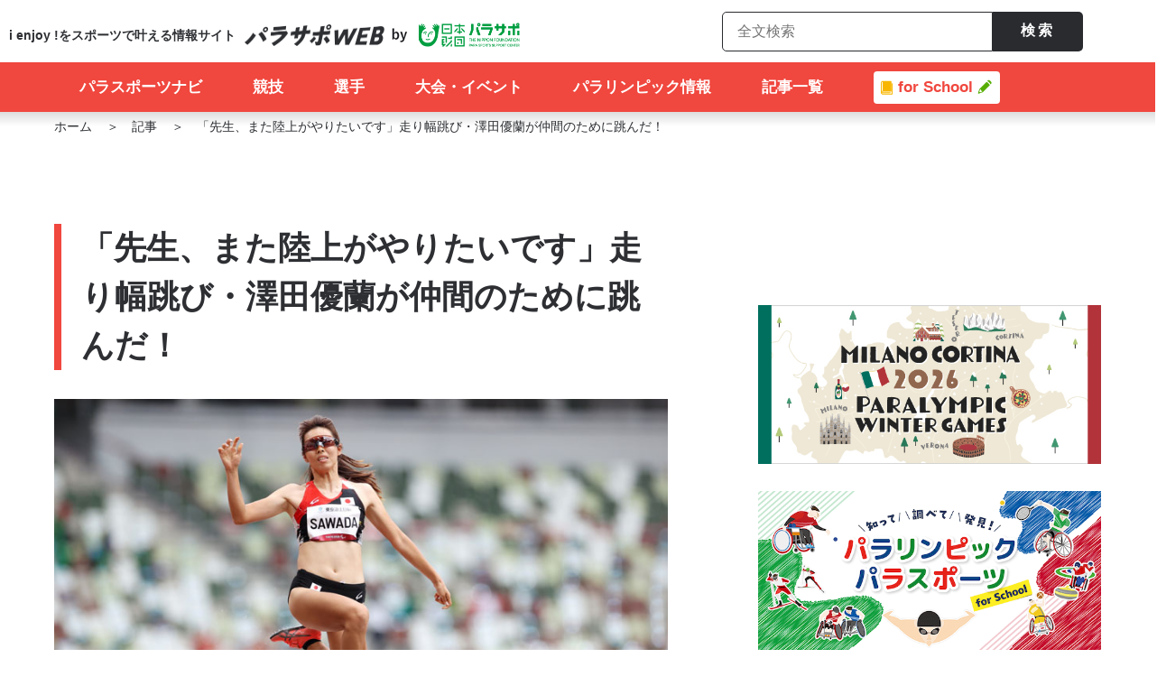

--- FILE ---
content_type: text/html; charset=UTF-8
request_url: https://www.parasapo.tokyo/topics/60959
body_size: 126587
content:
<!doctype html>
<html lang="ja" class="font-large">
<head>
  <!-- Google Tag Manager -->
  <script>(function(w,d,s,l,i){w[l]=w[l]||[];w[l].push({'gtm.start':
  new Date().getTime(),event:'gtm.js'});var f=d.getElementsByTagName(s)[0],
  j=d.createElement(s),dl=l!='dataLayer'?'&l='+l:'';j.async=true;j.src=
  'https://www.googletagmanager.com/gtm.js?id='+i+dl;f.parentNode.insertBefore(j,f);
  })(window,document,'script','dataLayer','GTM-KV9QTVX');</script>
  <!-- End Google Tag Manager -->

  <meta charset="UTF-8">
  <meta name="viewport" content="width=device-width, initial-scale=1">
  <link rel="profile" href="http://gmpg.org/xfn/11">
  <link rel="preconnect" href="https://fonts.gstatic.com">
  <link href="https://fonts.googleapis.com/css2?family=Noto+Sans+JP:wght@400;700&family=Roboto:wght@400;700&family=Inter:wght@400;700&display=swap" rel="stylesheet">
  <meta name='robots' content='index, follow, max-image-preview:large, max-snippet:-1, max-video-preview:-1' />
	<style>img:is([sizes="auto" i], [sizes^="auto," i]) { contain-intrinsic-size: 3000px 1500px }</style>
	
	<!-- This site is optimized with the Yoast SEO plugin v26.2 - https://yoast.com/wordpress/plugins/seo/ -->
	<title>「先生、また陸上がやりたいです」走り幅跳び・澤田優蘭が仲間のために跳んだ！ | パラサポWEB</title>
	<meta name="description" content="2008年、日本選手団最年少の17歳で北京パラリンピック出場を果たすも、その後、パラリンピックの舞台に立つことがなかった陸上女子の澤田優蘭（うらん）。30歳、13年ぶりの出場となった東京2020パラリンピックは走り幅跳び、100mの２種目にエントリー。８月29日、最初の種目の走り幅跳びに出場した。" />
	<link rel="canonical" href="https://www.parasapo.tokyo/topics/60959" />
	<meta property="og:locale" content="ja_JP" />
	<meta property="og:type" content="article" />
	<meta property="og:title" content="「先生、また陸上がやりたいです」走り幅跳び・澤田優蘭が仲間のために跳んだ！ | パラサポWEB" />
	<meta property="og:description" content="2008年、日本選手団最年少の17歳で北京パラリンピック出場を果たすも、その後、パラリンピックの舞台に立つことがなかった陸上女子の澤田優蘭（うらん）。30歳、13年ぶりの出場となった東京2020パラリンピックは走り幅跳び、100mの２種目にエントリー。８月29日、最初の種目の走り幅跳びに出場した。" />
	<meta property="og:url" content="https://www.parasapo.tokyo/topics/60959" />
	<meta property="og:site_name" content="パラサポWEB" />
	<meta property="article:modified_time" content="2024-06-11T08:57:34+00:00" />
	<meta property="og:image" content="https://parasapo-wp-prd.s3-ap-northeast-1.amazonaws.com/wp/wp-content/uploads/2021/08/30154744/aflo_168077588.jpg" />
	<meta property="og:image:width" content="780" />
	<meta property="og:image:height" content="585" />
	<meta property="og:image:type" content="image/jpeg" />
	<meta name="twitter:card" content="summary_large_image" />
	<script type="application/ld+json" class="yoast-schema-graph">{"@context":"https://schema.org","@graph":[{"@type":"WebPage","@id":"https://www.parasapo.tokyo/topics/60959","url":"https://www.parasapo.tokyo/topics/60959","name":"「先生、また陸上がやりたいです」走り幅跳び・澤田優蘭が仲間のために跳んだ！ | パラサポWEB","isPartOf":{"@id":"https://www.parasapo.tokyo/#website"},"primaryImageOfPage":{"@id":"https://www.parasapo.tokyo/topics/60959#primaryimage"},"image":{"@id":"https://www.parasapo.tokyo/topics/60959#primaryimage"},"thumbnailUrl":"https://parasapo-wp-prd.s3-ap-northeast-1.amazonaws.com/wp/wp-content/uploads/2021/08/30154744/aflo_168077588.jpg","datePublished":"2021-08-30T02:46:24+00:00","dateModified":"2024-06-11T08:57:34+00:00","description":"2008年、日本選手団最年少の17歳で北京パラリンピック出場を果たすも、その後、パラリンピックの舞台に立つことがなかった陸上女子の澤田優蘭（うらん）。30歳、13年ぶりの出場となった東京2020パラリンピックは走り幅跳び、100mの２種目にエントリー。８月29日、最初の種目の走り幅跳びに出場した。","breadcrumb":{"@id":"https://www.parasapo.tokyo/topics/60959#breadcrumb"},"inLanguage":"ja","potentialAction":[{"@type":"ReadAction","target":["https://www.parasapo.tokyo/topics/60959"]}]},{"@type":"ImageObject","inLanguage":"ja","@id":"https://www.parasapo.tokyo/topics/60959#primaryimage","url":"https://parasapo-wp-prd.s3-ap-northeast-1.amazonaws.com/wp/wp-content/uploads/2021/08/30154744/aflo_168077588.jpg","contentUrl":"https://parasapo-wp-prd.s3-ap-northeast-1.amazonaws.com/wp/wp-content/uploads/2021/08/30154744/aflo_168077588.jpg","width":780,"height":585,"caption":"澤田優蘭/Uran Sawada (JPN), AUGUST 29, 2021 - Athletics : Women's Long Jump T12 Final during the Tokyo 2020 Paralympic Games at the National Stadium in Tokyo, Japan. (Photo by Naoki Nishimura/AFLO SPORT)"},{"@type":"BreadcrumbList","@id":"https://www.parasapo.tokyo/topics/60959#breadcrumb","itemListElement":[{"@type":"ListItem","position":1,"name":"ホーム","item":"https://www.parasapo.tokyo/"},{"@type":"ListItem","position":2,"name":"ニュース＆トピックス","item":"https://www.parasapo.tokyo/topics"},{"@type":"ListItem","position":3,"name":"「先生、また陸上がやりたいです」走り幅跳び・澤田優蘭が仲間のために跳んだ！"}]},{"@type":"WebSite","@id":"https://www.parasapo.tokyo/#website","url":"https://www.parasapo.tokyo/","name":"パラサポWEB","description":"i enjoy !をスポーツで叶える情報サイト","potentialAction":[{"@type":"SearchAction","target":{"@type":"EntryPoint","urlTemplate":"https://www.parasapo.tokyo/?s={search_term_string}"},"query-input":{"@type":"PropertyValueSpecification","valueRequired":true,"valueName":"search_term_string"}}],"inLanguage":"ja"}]}</script>
	<!-- / Yoast SEO plugin. -->


<link rel='dns-prefetch' href='//ajax.googleapis.com' />
<link rel='dns-prefetch' href='//cdnjs.cloudflare.com' />
<link rel='dns-prefetch' href='//cdn.jsdelivr.net' />
<link rel='dns-prefetch' href='//maps.googleapis.com' />
<link rel='dns-prefetch' href='//fonts.googleapis.com' />
<link rel="alternate" type="application/rss+xml" title="パラサポWEB &raquo; フィード" href="https://www.parasapo.tokyo/feed" />
<link rel="alternate" type="application/rss+xml" title="パラサポWEB &raquo; コメントフィード" href="https://www.parasapo.tokyo/comments/feed" />
<link rel='stylesheet' id='parasapo-swiper-style-css' href='https://www.parasapo.tokyo/wp/wp-content/themes/parasapo/assets/lib/swiper/dist/css/swiper.min.css?ver=1.9.1' type='text/css' media='all' />
<link rel='stylesheet' id='parasapo-reset-style-css' href='https://www.parasapo.tokyo/wp/wp-content/themes/parasapo/assets/css/ress.css?ver=1.9.1' type='text/css' media='all' />
<link rel='stylesheet' id='parasapo-common-style-css' href='https://www.parasapo.tokyo/wp/wp-content/themes/parasapo/assets/css/common.css?ver=1.9.1' type='text/css' media='all' />
<link rel='stylesheet' id='parasapo-common-footer-style-css' href='https://www.parasapo.tokyo/wp/wp-content/themes/parasapo/assets/css/footer.css?ver=1.9.1' type='text/css' media='all' />
<link rel='stylesheet' id='parasapo-common-header-style-css' href='https://www.parasapo.tokyo/wp/wp-content/themes/parasapo/assets/css/header.css?ver=1.9.1' type='text/css' media='all' />
<link rel='stylesheet' id='parasapo-under-common-style-css' href='https://www.parasapo.tokyo/wp/wp-content/themes/parasapo/assets/css/under-common.css?ver=1.9.1' type='text/css' media='all' />
<link rel='stylesheet' id='parasapo-under-style-css' href='https://www.parasapo.tokyo/wp/wp-content/themes/parasapo/assets/css/under.css?ver=1.9.1' type='text/css' media='all' />
<link rel='stylesheet' id='parasapo-sportsx-style-css' href='https://www.parasapo.tokyo/wp/wp-content/themes/parasapo/assets/css/sportsx.css?ver=1.9.1' type='text/css' media='all' />
<link rel='stylesheet' id='parasapo-milano-parts-style-css' href='https://www.parasapo.tokyo/wp/wp-content/themes/parasapo/assets/css/milano2026-parts.css?ver=1.9.1' type='text/css' media='all' />
<link rel='stylesheet' id='parasapo-kids-parts-style-css' href='https://www.parasapo.tokyo/wp/wp-content/themes/parasapo/assets/css/kids-parts.css?ver=1.9.1' type='text/css' media='all' />
<link rel='stylesheet' id='tokyo2020-style-css' href='https://www.parasapo.tokyo/wp/wp-content/themes/parasapo/assets/css/tokyo2020.css?ver=1.9.1' type='text/css' media='all' />
<link rel='stylesheet' id='parasapo-webfont-roboto+condensed-base-css' href='https://fonts.googleapis.com?ver=1.9.1' type='text/css' media='all' />
<link crossorigin="anonymous" rel='stylesheet' id='parasapo-webfont-roboto+condensed-css' href='https://fonts.googleapis.com/css2?family=Roboto+Condensed%3Awght%40700&#038;display=swap&#038;ver=1.9.1' type='text/css' media='all' />
<link crossorigin="anonymous" rel='stylesheet' id='parasapo-webfont-montserrat-css' href='https://fonts.googleapis.com/css?family=Montserrat%3A400%2C700&#038;display=swap&#038;ver=1.9.1' type='text/css' media='all' />
<link rel='stylesheet' id='parasapo-paris2024-contents-style-css' href='https://www.parasapo.tokyo/wp/wp-content/themes/parasapo/assets/css/paris2024_contents.css?ver=1.9.1' type='text/css' media='all' />
<link rel='stylesheet' id='wp-block-library-css' href='https://www.parasapo.tokyo/wp/wp-includes/css/dist/block-library/style.min.css?ver=6.8.3' type='text/css' media='all' />
<style id='classic-theme-styles-inline-css' type='text/css'>
/*! This file is auto-generated */
.wp-block-button__link{color:#fff;background-color:#32373c;border-radius:9999px;box-shadow:none;text-decoration:none;padding:calc(.667em + 2px) calc(1.333em + 2px);font-size:1.125em}.wp-block-file__button{background:#32373c;color:#fff;text-decoration:none}
</style>
<style id='global-styles-inline-css' type='text/css'>
:root{--wp--preset--aspect-ratio--square: 1;--wp--preset--aspect-ratio--4-3: 4/3;--wp--preset--aspect-ratio--3-4: 3/4;--wp--preset--aspect-ratio--3-2: 3/2;--wp--preset--aspect-ratio--2-3: 2/3;--wp--preset--aspect-ratio--16-9: 16/9;--wp--preset--aspect-ratio--9-16: 9/16;--wp--preset--color--black: #000000;--wp--preset--color--cyan-bluish-gray: #abb8c3;--wp--preset--color--white: #ffffff;--wp--preset--color--pale-pink: #f78da7;--wp--preset--color--vivid-red: #cf2e2e;--wp--preset--color--luminous-vivid-orange: #ff6900;--wp--preset--color--luminous-vivid-amber: #fcb900;--wp--preset--color--light-green-cyan: #7bdcb5;--wp--preset--color--vivid-green-cyan: #00d084;--wp--preset--color--pale-cyan-blue: #8ed1fc;--wp--preset--color--vivid-cyan-blue: #0693e3;--wp--preset--color--vivid-purple: #9b51e0;--wp--preset--gradient--vivid-cyan-blue-to-vivid-purple: linear-gradient(135deg,rgba(6,147,227,1) 0%,rgb(155,81,224) 100%);--wp--preset--gradient--light-green-cyan-to-vivid-green-cyan: linear-gradient(135deg,rgb(122,220,180) 0%,rgb(0,208,130) 100%);--wp--preset--gradient--luminous-vivid-amber-to-luminous-vivid-orange: linear-gradient(135deg,rgba(252,185,0,1) 0%,rgba(255,105,0,1) 100%);--wp--preset--gradient--luminous-vivid-orange-to-vivid-red: linear-gradient(135deg,rgba(255,105,0,1) 0%,rgb(207,46,46) 100%);--wp--preset--gradient--very-light-gray-to-cyan-bluish-gray: linear-gradient(135deg,rgb(238,238,238) 0%,rgb(169,184,195) 100%);--wp--preset--gradient--cool-to-warm-spectrum: linear-gradient(135deg,rgb(74,234,220) 0%,rgb(151,120,209) 20%,rgb(207,42,186) 40%,rgb(238,44,130) 60%,rgb(251,105,98) 80%,rgb(254,248,76) 100%);--wp--preset--gradient--blush-light-purple: linear-gradient(135deg,rgb(255,206,236) 0%,rgb(152,150,240) 100%);--wp--preset--gradient--blush-bordeaux: linear-gradient(135deg,rgb(254,205,165) 0%,rgb(254,45,45) 50%,rgb(107,0,62) 100%);--wp--preset--gradient--luminous-dusk: linear-gradient(135deg,rgb(255,203,112) 0%,rgb(199,81,192) 50%,rgb(65,88,208) 100%);--wp--preset--gradient--pale-ocean: linear-gradient(135deg,rgb(255,245,203) 0%,rgb(182,227,212) 50%,rgb(51,167,181) 100%);--wp--preset--gradient--electric-grass: linear-gradient(135deg,rgb(202,248,128) 0%,rgb(113,206,126) 100%);--wp--preset--gradient--midnight: linear-gradient(135deg,rgb(2,3,129) 0%,rgb(40,116,252) 100%);--wp--preset--font-size--small: 13px;--wp--preset--font-size--medium: 20px;--wp--preset--font-size--large: 36px;--wp--preset--font-size--x-large: 42px;--wp--preset--spacing--20: 0.44rem;--wp--preset--spacing--30: 0.67rem;--wp--preset--spacing--40: 1rem;--wp--preset--spacing--50: 1.5rem;--wp--preset--spacing--60: 2.25rem;--wp--preset--spacing--70: 3.38rem;--wp--preset--spacing--80: 5.06rem;--wp--preset--shadow--natural: 6px 6px 9px rgba(0, 0, 0, 0.2);--wp--preset--shadow--deep: 12px 12px 50px rgba(0, 0, 0, 0.4);--wp--preset--shadow--sharp: 6px 6px 0px rgba(0, 0, 0, 0.2);--wp--preset--shadow--outlined: 6px 6px 0px -3px rgba(255, 255, 255, 1), 6px 6px rgba(0, 0, 0, 1);--wp--preset--shadow--crisp: 6px 6px 0px rgba(0, 0, 0, 1);}:where(.is-layout-flex){gap: 0.5em;}:where(.is-layout-grid){gap: 0.5em;}body .is-layout-flex{display: flex;}.is-layout-flex{flex-wrap: wrap;align-items: center;}.is-layout-flex > :is(*, div){margin: 0;}body .is-layout-grid{display: grid;}.is-layout-grid > :is(*, div){margin: 0;}:where(.wp-block-columns.is-layout-flex){gap: 2em;}:where(.wp-block-columns.is-layout-grid){gap: 2em;}:where(.wp-block-post-template.is-layout-flex){gap: 1.25em;}:where(.wp-block-post-template.is-layout-grid){gap: 1.25em;}.has-black-color{color: var(--wp--preset--color--black) !important;}.has-cyan-bluish-gray-color{color: var(--wp--preset--color--cyan-bluish-gray) !important;}.has-white-color{color: var(--wp--preset--color--white) !important;}.has-pale-pink-color{color: var(--wp--preset--color--pale-pink) !important;}.has-vivid-red-color{color: var(--wp--preset--color--vivid-red) !important;}.has-luminous-vivid-orange-color{color: var(--wp--preset--color--luminous-vivid-orange) !important;}.has-luminous-vivid-amber-color{color: var(--wp--preset--color--luminous-vivid-amber) !important;}.has-light-green-cyan-color{color: var(--wp--preset--color--light-green-cyan) !important;}.has-vivid-green-cyan-color{color: var(--wp--preset--color--vivid-green-cyan) !important;}.has-pale-cyan-blue-color{color: var(--wp--preset--color--pale-cyan-blue) !important;}.has-vivid-cyan-blue-color{color: var(--wp--preset--color--vivid-cyan-blue) !important;}.has-vivid-purple-color{color: var(--wp--preset--color--vivid-purple) !important;}.has-black-background-color{background-color: var(--wp--preset--color--black) !important;}.has-cyan-bluish-gray-background-color{background-color: var(--wp--preset--color--cyan-bluish-gray) !important;}.has-white-background-color{background-color: var(--wp--preset--color--white) !important;}.has-pale-pink-background-color{background-color: var(--wp--preset--color--pale-pink) !important;}.has-vivid-red-background-color{background-color: var(--wp--preset--color--vivid-red) !important;}.has-luminous-vivid-orange-background-color{background-color: var(--wp--preset--color--luminous-vivid-orange) !important;}.has-luminous-vivid-amber-background-color{background-color: var(--wp--preset--color--luminous-vivid-amber) !important;}.has-light-green-cyan-background-color{background-color: var(--wp--preset--color--light-green-cyan) !important;}.has-vivid-green-cyan-background-color{background-color: var(--wp--preset--color--vivid-green-cyan) !important;}.has-pale-cyan-blue-background-color{background-color: var(--wp--preset--color--pale-cyan-blue) !important;}.has-vivid-cyan-blue-background-color{background-color: var(--wp--preset--color--vivid-cyan-blue) !important;}.has-vivid-purple-background-color{background-color: var(--wp--preset--color--vivid-purple) !important;}.has-black-border-color{border-color: var(--wp--preset--color--black) !important;}.has-cyan-bluish-gray-border-color{border-color: var(--wp--preset--color--cyan-bluish-gray) !important;}.has-white-border-color{border-color: var(--wp--preset--color--white) !important;}.has-pale-pink-border-color{border-color: var(--wp--preset--color--pale-pink) !important;}.has-vivid-red-border-color{border-color: var(--wp--preset--color--vivid-red) !important;}.has-luminous-vivid-orange-border-color{border-color: var(--wp--preset--color--luminous-vivid-orange) !important;}.has-luminous-vivid-amber-border-color{border-color: var(--wp--preset--color--luminous-vivid-amber) !important;}.has-light-green-cyan-border-color{border-color: var(--wp--preset--color--light-green-cyan) !important;}.has-vivid-green-cyan-border-color{border-color: var(--wp--preset--color--vivid-green-cyan) !important;}.has-pale-cyan-blue-border-color{border-color: var(--wp--preset--color--pale-cyan-blue) !important;}.has-vivid-cyan-blue-border-color{border-color: var(--wp--preset--color--vivid-cyan-blue) !important;}.has-vivid-purple-border-color{border-color: var(--wp--preset--color--vivid-purple) !important;}.has-vivid-cyan-blue-to-vivid-purple-gradient-background{background: var(--wp--preset--gradient--vivid-cyan-blue-to-vivid-purple) !important;}.has-light-green-cyan-to-vivid-green-cyan-gradient-background{background: var(--wp--preset--gradient--light-green-cyan-to-vivid-green-cyan) !important;}.has-luminous-vivid-amber-to-luminous-vivid-orange-gradient-background{background: var(--wp--preset--gradient--luminous-vivid-amber-to-luminous-vivid-orange) !important;}.has-luminous-vivid-orange-to-vivid-red-gradient-background{background: var(--wp--preset--gradient--luminous-vivid-orange-to-vivid-red) !important;}.has-very-light-gray-to-cyan-bluish-gray-gradient-background{background: var(--wp--preset--gradient--very-light-gray-to-cyan-bluish-gray) !important;}.has-cool-to-warm-spectrum-gradient-background{background: var(--wp--preset--gradient--cool-to-warm-spectrum) !important;}.has-blush-light-purple-gradient-background{background: var(--wp--preset--gradient--blush-light-purple) !important;}.has-blush-bordeaux-gradient-background{background: var(--wp--preset--gradient--blush-bordeaux) !important;}.has-luminous-dusk-gradient-background{background: var(--wp--preset--gradient--luminous-dusk) !important;}.has-pale-ocean-gradient-background{background: var(--wp--preset--gradient--pale-ocean) !important;}.has-electric-grass-gradient-background{background: var(--wp--preset--gradient--electric-grass) !important;}.has-midnight-gradient-background{background: var(--wp--preset--gradient--midnight) !important;}.has-small-font-size{font-size: var(--wp--preset--font-size--small) !important;}.has-medium-font-size{font-size: var(--wp--preset--font-size--medium) !important;}.has-large-font-size{font-size: var(--wp--preset--font-size--large) !important;}.has-x-large-font-size{font-size: var(--wp--preset--font-size--x-large) !important;}
:where(.wp-block-post-template.is-layout-flex){gap: 1.25em;}:where(.wp-block-post-template.is-layout-grid){gap: 1.25em;}
:where(.wp-block-columns.is-layout-flex){gap: 2em;}:where(.wp-block-columns.is-layout-grid){gap: 2em;}
:root :where(.wp-block-pullquote){font-size: 1.5em;line-height: 1.6;}
</style>
<script type="text/javascript" src="https://ajax.googleapis.com/ajax/libs/jquery/3.1.1/jquery.min.js?ver=1.9.1" id="parasapo-jquery-js"></script>
<script type="text/javascript" src="https://cdnjs.cloudflare.com/ajax/libs/jquery-cookie/1.4.1/jquery.cookie.js?ver=1.9.1" id="parasapo-jquery-cookie-js"></script>
<script type="text/javascript" src="https://cdn.jsdelivr.net/velocity/1.2.2/velocity.min.js?ver=1.9.1" id="parasapo-velocity-js"></script>
<script type="text/javascript" src="https://www.parasapo.tokyo/wp/wp-content/themes/parasapo/assets/js/ofi.min.js?ver=1.9.1" id="object-fit-js"></script>
<link rel="https://api.w.org/" href="https://www.parasapo.tokyo/wp-json/" /><link rel="alternate" title="JSON" type="application/json" href="https://www.parasapo.tokyo/wp-json/wp/v2/topics/60959" /><link rel="EditURI" type="application/rsd+xml" title="RSD" href="https://www.parasapo.tokyo/wp/xmlrpc.php?rsd" />
<link rel='shortlink' href='https://www.parasapo.tokyo/?p=60959' />
<link rel="alternate" title="oEmbed (JSON)" type="application/json+oembed" href="https://www.parasapo.tokyo/wp-json/oembed/1.0/embed?url=https%3A%2F%2Fwww.parasapo.tokyo%2Ftopics%2F60959" />
<link rel="alternate" title="oEmbed (XML)" type="text/xml+oembed" href="https://www.parasapo.tokyo/wp-json/oembed/1.0/embed?url=https%3A%2F%2Fwww.parasapo.tokyo%2Ftopics%2F60959&#038;format=xml" />
<link rel="amphtml" href="https://www.parasapo.tokyo/topics/60959/amp"><link rel="icon" href="https://parasapo-wp-prd.s3-ap-northeast-1.amazonaws.com/wp/wp-content/uploads/2019/11/12192455/parafavi_182-150x150.png" sizes="32x32" />
<link rel="icon" href="https://parasapo-wp-prd.s3-ap-northeast-1.amazonaws.com/wp/wp-content/uploads/2019/11/12192455/parafavi_182.png" sizes="192x192" />
<link rel="apple-touch-icon" href="https://parasapo-wp-prd.s3-ap-northeast-1.amazonaws.com/wp/wp-content/uploads/2019/11/12192455/parafavi_182.png" />
<meta name="msapplication-TileImage" content="https://parasapo-wp-prd.s3-ap-northeast-1.amazonaws.com/wp/wp-content/uploads/2019/11/12192455/parafavi_182.png" />
</head>

<body class="wp-singular topics-template-default single single-topics postid-60959 wp-theme-parasapo elementor-default elementor-kit-">
  <!-- Google Tag Manager (noscript) -->
  <noscript><iframe title="Google tag manager" src="https://www.googletagmanager.com/ns.html?id=GTM-KV9QTVX"
  	height="0" width="0" style="display:none;visibility:hidden"></iframe></noscript>
  <!-- End Google Tag Manager (noscript) -->
  <div id="fb-root"></div>
<script async defer crossorigin="anonymous" src="https://connect.facebook.net/ja_JP/sdk.js#xfbml=1&version=v21.0"></script>  <input class="js-header-url-home" type="hidden" name="home_url" value="https://www.parasapo.tokyo">
  <input class="js-site-url" type="hidden" name="site_url" value="https://www.parasapo.tokyo/wp">
  <input class="js-header-path-assets" type="hidden" name="path_assets" value="https://www.parasapo.tokyo/wp/wp-content/themes/parasapo/assets/">
  <header id="top-head" class="">
    <div class="inner">
      <div class="nav-upper">
<!--        <div class="poweredby">-->
<!--          <a class="poweredby_brandsite" href="--><!--" target="_blank"><img src="--><!--/img/common/parasapo_logo_b_space.svg" alt="日本財団パラスポーツサポートセンター"></a>-->
<!--          <a class="poweredby_asuchalle" href="https://www.parasapo.tokyo/asuchalle/" target="_blank"><img src="--><!--/img/index/asuchalle-logo.svg" alt="あすチャレ！"></a>-->
<!--        </div>-->
        <div class="logo">
          <ul class="flex">
            <li class="logo-txt">i enjoy !をスポーツで<br class="sp-only">叶える情報サイト</li>
            <li><a href="/"><img class="logo-img" src="https://www.parasapo.tokyo/wp/wp-content/themes/parasapo/assets//img/common/logo-parasapoweb.png" alt="パラサポWEB"></a></li>
            <li><a href="https://www.parasapo.or.jp" target="_blank" rel="noopener"><img class="logo-img" src="https://www.parasapo.tokyo/wp/wp-content/themes/parasapo/assets//img/common/logo-zaidan.png" alt="パラサポWEB"></a></li>
          </ul>
        </div>
        <ul class="flex" id="sub-nav">
          <li>
            <!-- <div class="btn-search"><img src="https://www.parasapo.tokyo/wp/wp-content/themes/parasapo/assets//img/common/btn-search.svg"></div> -->
            <div class="search-nav" id="search">
              <!-- <button class="search-navi-close btn-search" type="button"></button> -->
              <form action="https://www.parasapo.tokyo/search-all">
                <div class="search-nav-box">
                  <input class="search-navi-input" type="text" name="search-keyword" placeholder="全文検索">
                  <button class="search-navi-button" type="submit">検索</button>
                </div>
              </form>
            </div>
          </li>
        </ul>
      </div>
      <div id="mobile-head">
        <div id="nav-toggle">
          <div><span></span><span></span><span></span></div>
        </div>
      </div>
      <div class="nav" id="global-nav">
                <ul class="global-nav_list">
          <li class="global-nav_list__item" id="nav-sportsnavi">
            <a href="/parasportsnavi" class="logo_nav-sportsnavi"><span>パラスポーツナビ</span></a>
            <div class="nav_sportsnavi_content js-nav-sports_content">
              <div class="nav_sportsnavi_txt">
                <a href="/parasportsnavi">
                  <div class="nav_sportsnavi_txt__ttl pc-only"><img src="https://www.parasapo.tokyo/wp/wp-content/themes/parasapo/assets//img/common/gnav_sportsnavi_ttl.svg" alt="パラスポーツの情報窓口　パラスポーツナビ"></div>
                  <div class="nav_sportsnavi_txt__img"><img src="https://www.parasapo.tokyo/wp/wp-content/themes/parasapo/assets//img/common/gnav_sportsnavi_img.jpg" alt=""></div>
                </a>
                <!-- <p class="nav_sportsnavi_txt__desc pc-only">パラスポーツの今を伝える充実のレポート・コラムをお届け。<br>パラスポーツの選手、競技、大会スケジュールも詳しく紹介しています。</p> -->
              </div>
              <div class="nav_sportsnavi_linkwrapper">
                <div class="nav_sportsnavi_upper">
                  <p class="nav_sportsnavi_upper_p pc-only">パラスポーツの今を伝える充実のレポート・コラムをお届け。<br>パラスポーツの選手、競技、大会スケジュールも詳しく紹介しています。</p>
                </div>
                <div class="nav_sportsnavi_link">
                  <div class="nav_sportsnavi_link__list">
                    <div class="nav_sportsnavi_link__itemwrapper">
                      <p class="nav_sportsnavi_link__item"><a href="/sports">競技</a></p>
                      <p class="nav_sportsnavi_link__item"><a href="/schedule">大会・イベント</a></p>
                      <p class="nav_sportsnavi_link__item"><a href="/topics/parasports">パラスポーツNEWS</a></p>
                    </div>
                    <div class="nav_sportsnavi_link__itemwrapper">
                      <p class="nav_sportsnavi_link__item"><a href="/athletes">選手</a></p>
                      <p class="nav_sportsnavi_link__item"><a href="/parasportsnavi#group">競技団体</a></p>
                    </div>
                    <!-- <li class="nav_sportsnavi_link__item"><a href="/topics?search-keyword=&search-tags%5B%5D=%25e3%2583%2591%25e3%2583%25aa2024%25e3%2583%2591%25e3%2583%25a9%25e3%2583%25aa%25e3%2583%25b3%25e3%2583%2594%25e3%2583%2583%25e3%2582%25af" >パリ2024</a></li> -->
                  </div>
                </div>
              </div>
            </div>
          </li>
          <li class="global-nav_list__item pc-only"><a href="/sports"><span>競技</span></a></li>
          <li class="global-nav_list__item pc-only"><a href="/athletes"><span>選手</span></a></li>
          <li class="global-nav_list__item pc-only"><a href="/schedule"><span>大会・イベント</span></a></li>
          <li class="global-nav_list__item nav-pulldown js-nav-paris2024 pc-only" style="display: none;"><a href="/paralympic/paris2024"><span><img class="icon-french-flag" src="https://www.parasapo.tokyo/wp/wp-content/themes/parasapo/assets//img/common/icon-flag-pari.png" alt="フランス国旗画像">パリ2024</span></a>
            <div class="nav_paris2024_content global-nav_list__pulldown-list js-nav-paris2024-list">
              <div class="nav_paris2024_content-item">
                <a href="/paralympic/paris2024"><img src="https://www.parasapo.tokyo/wp/wp-content/themes/parasapo/assets//img/common/paris2024_banner.png" alt="PARIS 2024 PARALYMPIC GAMES"></a>
              </div> 
              <div class="nav_paris2024_content-item">
                <ul>
                  <li class="pulldown-list__item"><a href="/paralympic/paris2024/schedule">日程</a></li>
                  <li class="pulldown-list__item"><a href="/paralympic/paris2024/venue">会場</a></li>
                  <li class="pulldown-list__item"><a href="/sports?search-host_cities%5B%5D=paris2024&search-host_cities%5B%5D=paris2024">競技</a></li>
                  <li class="pulldown-list__item"><a href="/paralympic/paris2024/athletes">日本代表選手<span class="update">（2024/8/23 更新）</span></a></li>
                                      <li class="pulldown-list__item"><a href="/topics/114082">メダリスト一覧</a></li>
                                                                              <li class="pulldown-list__item"><a href="/search-tag?search-tag=%25e3%2583%2591%25e3%2583%25aa2024%25e3%2583%2591%25e3%2583%25a9%25e3%2583%25aa%25e3%2583%25b3%25e3%2583%2594%25e3%2583%2583%25e3%2582%25af">大会レポート</a></li>
                                        <!--
                  <li class="pulldown-list__item"><a href="/topics/107401">マスコット</a></li>
                  <li class="pulldown-list__item"><a href="/paralympic">パラリンピックとは</a></li>
                  -->
                </ul>
              </div>
            </div>
          </li>
          <li class="global-nav_list__item nav-pulldown js-nav-paralympic"><a href="/paralympic"><span class="">パラリンピック情報</span></a>
            <div class="nav_paralympic_content global-nav_list__pulldown-list js-nav-paralympic-list pc-only">
              <div class="nav_paralympic_content-item">
                <h3 class="pc-only nav_paralympic_content-item_ttl">パラリンピックについて</h3>
                <ul class="pc-only">
                  <li class="pulldown-list__item"><a href="/paralympic">パラリンピックとは</a></li>
                  <li class="pulldown-list__item"><a href="/paralympic#history">パラリンピックの歴史</a></li>
                  <li class="pulldown-list__item"><a href="/paralympic#origin-of-name">パラリンピックの名前の由来</a></li>
                  <li class="pulldown-list__item"><a href="/paralympic#symbol">パラリンピックのシンボル</a></li>
                  <li class="pulldown-list__item"><a href="/paralympic#four_values">パラリンピックの４つの価値</a></li>
                  <li class="pulldown-list__item"><a href="/paralympic#venue">パラリンピックの開催地</a></li>
                  <li class="pulldown-list__item"><a href="/paralympic#competition">パラリンピックの実施競技</a></li>
                  <li class="pulldown-list__item"><a href="/paralympic#japan-medals">日本のメダル獲得数</a></li>
                </ul>
              </div>

              <div class="nav_paralympic_content-item right">
              <div class="nav_paralympic_content-item-box">

               <h3 class="pc-only nav_paralympic_content-item_ttl">ミラノ・コルティナ2026冬季パラリンピック​</h3>

                <div class="nav_banner_list_box">
                  <a href="https://www.parasapo.tokyo/paralympic/milano_cortina2026" class="nav_banner_anker">
                    <img class="" src="https://www.parasapo.tokyo/wp/wp-content/themes/parasapo/assets//img/milano2026/milano2026-banner.jpg" alt="ミラノ・コルティナ2026パラリンピックのバナー">
                  </a>
                  <div class="nav_list_box">
                    <p class="pulldown-list__item"><a href="https://www.parasapo.tokyo/topics/119698">どんな大会？</a></p>
                    <p class="pulldown-list__item"><a href="https://www.parasapo.tokyo/sports?search-host_cities%5B%5D=milano-cortina2026">競技</a></p>
                    <p class="pulldown-list__item"><a href="https://www.parasapo.tokyo/topics/123957">日本代表内定選手（2026/1/16更新）</a></p>
                    <p class="pulldown-list__item"><a href="https://www.parasapo.tokyo/topics/125503">大会マスコット</a></p>
                  </div>
                </div>


                <!-- <h3 class="pc-only nav_paralympic_content-item_ttl">夏季大会</h3>
                <div class="pc-only nav_paralympic_content-item_listwrapperGroup">
                  <div class="nav_paralympic_content-item_listwrapper">
                    <h4 class="pulldown-list__ttl"><a href="/paralympic/paris2024" class="pulldown-list__ttl-link">パリ2024</a></h4>
                    <h4 class="pulldown-list__ttl">
                        <a href="/paralympic/paris2024" class="pulldown-list__link-wrap">
                            <span class="pulldown-list__ttl-link">パリ2024</span>
                            <span class="pulldown-list__item-link">特設サイトへ</span>
                        </a>
                    </h4>
                      <p class="pulldown-list__item"><a href="/paralympic/paris2024/schedule">日程</a></p>
                      <p class="pulldown-list__item"><a href="/paralympic/paris2024/venue">会場</a></p>

                    <p class="pulldown-list__item"><a href="/sports?search-host_cities%5B%5D=paris2024&search-host_cities%5B%5D=paris2024">競技</a></p>
                   <li class="pulldown-list__item"><a href="/topics/102177">大会会場</a></li>
                    <p class="pulldown-list__item"><a href="/paralympic/paris2024/athletes">日本代表選手<span class="update">（2024/8/23 更新）</span></a></p>
                     <li class="pulldown-list__item"><a href="/topics/107401">マスコット</a></li>
                    <a href="/paralympic/paris2024" class="pulldown-list__item-link">特設サイトへ</a>
                                                                      <p class="pulldown-list__item"><a href="/topics/114082">メダリスト一覧</a></p>
                                            <p class="pulldown-list__item"><a href="/search-tag?search-tag=%25e3%2583%2591%25e3%2583%25aa2024%25e3%2583%2591%25e3%2583%25a9%25e3%2583%25aa%25e3%2583%25b3%25e3%2583%2594%25e3%2583%2583%25e3%2582%25af">大会レポート</a></p>
                  </div>
                  <div class="nav_paralympic_content-item_listwrapper">
                    <h4 class="pulldown-list__ttl"><a href="/paralympic/2020about" class="pulldown-list__ttl-link">東京2020</a></h4>
                    <h4 class="pulldown-list__ttl">
                        <a href="/paralympic/2020about" class="pulldown-list__link-wrap">
                            <span class="pulldown-list__ttl-link">東京2020</span>
                            <span class="pulldown-list__item-link">特設サイトへ</span>
                        </a>
                    </h4>
                    <p class="pulldown-list__item"><a href="/sports?search-host_cities%5B%5D=tokyo2020&search-host_cities%5B%5D=tokyo2020">競技</a></p>
                    <p class="pulldown-list__item"><a href="/topics/34571">メダリスト一覧</a></p>
                    <p class="pulldown-list__item"><a href="/paralympic/2020athletes">日本代表選手一覧</a></p>
                    <p class="pulldown-list__item"><a href="/search-tag?search-tag=%25e6%259d%25b1%25e4%25ba%25ac2020%25e3%2583%2591%25e3%2583%25a9%25e3%2583%25aa%25e3%2583%25b3%25e3%2583%2594%25e3%2583%2583%25e3%2582%25af">大会レポート</a></p>
                    <p class="pulldown-list__item"><a href="/topics/101129">大会マスコット「ソメイティ」</a></p>
                    <a href="/paralympic/2020about" class="pulldown-list__item-link">特設サイトへ</a>
                  </div>
                </div> -->
              </div>

              <div class="nav_paralympic_content-item-box">

               <h3 class="pc-only nav_paralympic_content-item_ttl">過去大会一覧</h3>
                <ul class="pc-only nav_paralympic_content-item_listwrapperGroup">
                  <li class="nav_paralympic_content-item_listwrapper past">
                    <div class="nav_past_item">
                      <h4 class="nav_past_item_head">夏季大会</h4>
                      <div class="nav_past_item_list">
                        <p class="pulldown-list__item"><a href="/paralympic/paris2024" target="_blank">パリ2024</a></p>
                        <p class="pulldown-list__item"><a href="/paralympic/2020about" target="_blank">東京2020</a></p>
                      </div>
                    </div>
                  </li>
                  <li class="nav_paralympic_content-item_listwrapper past">
                    <div class="nav_past_item">
                      <h4 class="nav_past_item_head">冬季大会</h4>
                      <div class="nav_past_item_list">
                        <p class="pulldown-list__item"><a href="/paralympic/beijing2022" target="_blank">北京2022</a></p>
                        <p class="pulldown-list__item"><a href="/paralympic/pyeongchang2018" target="_blank">平昌2018</a></p>
                      </div>
                    </div>
                  </li>
                </ul>

                <!-- <h3 class="pc-only nav_paralympic_content-item_ttl">冬季大会</h3>
                <ul class="pc-only nav_paralympic_content-item_listwrapperGroup">
                  <li class="nav_paralympic_content-item_listwrapper">
                    <h4 class="pulldown-list__ttl">
                        <a href="/paralympic/beijing2022" class="pulldown-list__link-wrap">
                            <span class="pulldown-list__ttl-link">北京2022</span>
                            <span class="pulldown-list__item-link">特設サイトへ</span>
                        </a>
                    </h4>
                    <li class="pulldown-list__item"><a href="/sports?search-host_cities%5B%5D=beijing2022&search-host_cities%5B%5D=beijing2022">競技</a></li>
                    <li class="pulldown-list__item"><a href="/topics/107393">メダリスト一覧</a></li>
                    <li class="pulldown-list__item"><a href="/topics/64108">日本代表選手一覧</a></li>
                    <li class="pulldown-list__item"><a href="/search-tag?search-tag=%25e5%258c%2597%25e4%25ba%25ac2022%25e5%2586%25ac%25e5%25ad%25a3%25e3%2583%2591%25e3%2583%25a9%25e3%2583%25aa%25e3%2583%25b3%25e3%2583%2594%25e3%2583%2583%25e3%2582%25af">大会レポート</a></li>
                    <a href="/paralympic/beijing2022" class="pulldown-list__item-link">特設サイトへ</a>
                  </li>
                  <li class="nav_paralympic_content-item_listwrapper">
                    <h4 class="pulldown-list__ttl">
                        <a href="/paralympic/pyeongchang2018" class="pulldown-list__link-wrap">
                            <span class="pulldown-list__ttl-link">平昌2018</span>
                            <span class="pulldown-list__item-link">特設サイトへ</span>
                        </a>
                    </h4>
                    <li class="pulldown-list__item"><a href="/sports?search-host_cities%5B%5D=pyeongchang2018&search-host_cities%5B%5D=pyeongchang2018">競技</a></li>
                    <li class="pulldown-list__item"><a href="/topics/107395">メダリスト一覧</a></li>
                    <li class="pulldown-list__item"><a href="/topics/4294">日本代表選手一覧</a></li>
                    <li class="pulldown-list__item"><a href="/search-tag?search-tag=%25e5%25b9%25b3%25e6%2598%258c2018%25e5%2586%25ac%25e5%25ad%25a3%25e3%2583%2591%25e3%2583%25a9%25e3%2583%25aa%25e3%2583%25b3%25e3%2583%2594%25e3%2583%2583%25e3%2582%25af">大会レポート</a></li>
                    <li class="pulldown-list__item"><a href="/topics/6416">Special｜香取慎吾が見たピョンチャン</a></li>
                    <a href="/paralympic/pyeongchang2018" class="pulldown-list__item-link">特設サイトへ</a>
                  </li>
                </ul> -->
              </div>
              </div>


            </div>
            <div class="spnav_paralympic_content nav-pulldown js-nav-paralympic sp-only">
              <div class="nav_sportsnavi_txt__img">
                <a href="https://www.parasapo.tokyo/paralympic/milano_cortina2026" target="_blank"><img src="https://www.parasapo.tokyo/wp/wp-content/themes/parasapo/assets//img/milano2026/milano2026-banner.jpg" alt="ミラノ・コルティナ2026パラリンピックのバナー"></a>
              </div>
              <div class="nav_sportsnavi_txt__img">
                <a href="/paralympic" target="_blank"><img src="https://www.parasapo.tokyo/wp/wp-content/themes/parasapo/assets//images/about/paralympic-keyvisual-pc.jpg" alt=""></a>
              </div>
              <div class="spnav_paralympic_content-box">
                  <div class="spnav_paralympic_content-wrapper">
                      <ul>
                          <li class="pulldown-list__item"><a href="/paralympic">パラリンピックとは</a></li>
                          <li class="pulldown-list__item"><a href="/paralympic/milano_cortina2026">ミラノ・コルティナ2026</a></li>
                          <li class="pulldown-list__item"><a href="/paralympic/beijing2022">北京2022</a></li>
                          <li class="pulldown-list__item"><a href="/paralympic/pyeongchang2018">平昌2018</a></li>
                      </ul>
                  </div>
                  <div class="spnav_paralympic_content-wrapper">
                      <ul>
                          <li class="pulldown-list__item"><span></span></li>
                          <li class="pulldown-list__item"><a href="/paralympic/paris2024">パリ2024</a></li>
                          <li class="pulldown-list__item"><a href="/paralympic/2020about">東京2020</a></li>
                      </ul>
                  </div>
              </div>
            </div>
          </li>
          <li class="global-nav_list__item spnav_paralympic_content nav-pulldown js-nav-paralympic  sp-only">
            <a href="/forschool">
              <div class="global-nav_list__item_title_for_School">
                <figure class="global-nav_list__item_title_icon">
                  <img src="https://www.parasapo.tokyo/wp/wp-content/themes/parasapo/assets//img/common/forschool-icon-book-white.png" class="global-nav_list__item_title_book" alt="">
                </figure>
                  for School
                  <figure class="global-nav_list__item_title_icon">
                    <img src="https://www.parasapo.tokyo/wp/wp-content/themes/parasapo/assets//img/common/forschool-icon-pencil-white.png" class="global-nav_list__item_title_pencil" alt="">
                  </figure>
              </div>
            </a>
            <a href="/forschool" class="global-nav_list__item_img">
              <img src="https://www.parasapo.tokyo/wp/wp-content/themes/parasapo/assets/images/kids/kids-keyvisual-pc.png" alt="">
            </a>
              <div class="spnav_paralympic_content-box" style="left: -10px;">
                  <div class="spnav_paralympic_content-wrapper">
                      <ul>
                          <li class="pulldown-list__item"><a class="nav-toggle" href="https://www.parasapo.tokyo/forschool#sports"><ruby>競技<rt>きょうぎ</rt></ruby>について<ruby>知<rt>し</rt></ruby>りたい！</a></li>
                          <li class="pulldown-list__item"><a class="nav-toggle" href="https://www.parasapo.tokyo/forschool#athlete"><ruby>選手<rt>せんしゅ</rt></ruby>について<ruby>知<rt>し</rt></ruby>りたい！</a></li>
                      </ul>
                  </div>
                  <div class="spnav_paralympic_content-wrapper" style="padding-left: 35px;">
                      <ul>
                          <li class="pulldown-list__item"><a class="nav-toggle" href="https://www.parasapo.tokyo/forschool#movie"><ruby>動画<rt>どうが</rt></ruby>で<ruby>知<rt>し</rt></ruby>ろう！</a></li>
                          <li class="pulldown-list__item"><a class="nav-toggle" href="https://www.parasapo.tokyo/forschool#recommend">おすすめの<ruby>特集<rt>とくしゅう</rt></ruby></a></li>
                      </ul>
                  </div>
              </div>
          </li>
        <li class="global-nav_list__item nav-pulldown js-nav-pulldown"><a href="/topics" class="arrow-down pc-only"><span>記事一覧</span></a>
            <div class="nav_topics_content global-nav_list__pulldown-list js-nav-pulldown-list">
              <div class="nav_topics_content-item">                
                                  <h3 class="nav_topics_content-item_ttl pc-only">オススメ記事タグ</h3>
                  <h3 class="nav_topics_content-item_ttl sp-only">オススメ記事タグ</h3>
                  <ul class="tag-list">
                                          <li class="tag-list-item">
                            <a href="/search-tag?search-tag=%25e3%2582%25b9%25e3%2583%259d%25e3%2583%25bc%25e3%2583%2584%25e3%2581%25a8%25e5%259c%25b0%25e5%259f%259f%25e6%25b4%25bb%25e6%2580%25a7%25e5%258c%2596" class="tag-list-item-link">
                              #スポーツと地域活性化                            </a>
                        </li>
                                                <li class="tag-list-item">
                            <a href="/search-tag?search-tag=%25e3%2582%25a2%25e3%2582%25b9%25e3%2583%25aa%25e3%2583%25bc%25e3%2583%2588%25e3%2581%25a8%25e7%25a4%25be%25e4%25bc%259a%25e8%25b2%25a2%25e7%258c%25ae" class="tag-list-item-link">
                              #アスリートと社会貢献                            </a>
                        </li>
                                                <li class="tag-list-item">
                            <a href="/search-tag?search-tag=%25e3%2582%25b9%25e3%2583%259d%25e3%2583%25bc%25e3%2583%2584%25e3%2581%25a8%25e5%25ad%2590%25e3%2581%25a9%25e3%2582%2582%25e3%2581%25ae%25e6%2588%2590%25e9%2595%25b7" class="tag-list-item-link">
                              #スポーツと子どもの成長                            </a>
                        </li>
                                                <li class="tag-list-item">
                            <a href="/search-tag?search-tag=%25e5%25ad%2590%25e3%2581%25a9%25e3%2582%2582%25e3%2581%25ae%25e3%2582%25b9%25e3%2583%259d%25e3%2583%25bc%25e3%2583%2584%25e9%259b%25a2%25e3%2582%258c%25e8%25a7%25a3%25e6%25b6%2588" class="tag-list-item-link">
                              #子どものスポーツ離れ解消                            </a>
                        </li>
                                                <li class="tag-list-item">
                            <a href="/search-tag?search-tag=%25e3%2582%25a4%25e3%2583%25b3%25e3%2582%25af%25e3%2583%25ab%25e3%2583%25bc%25e3%2582%25b7%25e3%2583%2596%25e6%2595%2599%25e8%2582%25b2" class="tag-list-item-link">
                              #インクルーシブ教育                            </a>
                        </li>
                                                <li class="tag-list-item">
                            <a href="/search-tag?search-tag=%25e3%2582%25a4%25e3%2583%25b3%25e3%2582%25af%25e3%2583%25ab%25e3%2583%25bc%25e3%2582%25b7%25e3%2583%2596%25e3%2581%25aa%25e9%2581%258a%25e3%2581%25b3" class="tag-list-item-link">
                              #インクルーシブな遊び                            </a>
                        </li>
                                                <li class="tag-list-item">
                            <a href="/search-tag?search-tag=%25e9%2587%258e%25e7%2590%2583" class="tag-list-item-link">
                              #野球                            </a>
                        </li>
                                                <li class="tag-list-item">
                            <a href="/search-tag?search-tag=%25e3%2583%2590%25e3%2582%25b9%25e3%2582%25b1%25e3%2583%2583%25e3%2583%2588%25e3%2583%259c%25e3%2583%25bc%25e3%2583%25ab" class="tag-list-item-link">
                              #バスケットボール                            </a>
                        </li>
                                                <li class="tag-list-item">
                            <a href="/search-tag?search-tag=%25e3%2582%25b5%25e3%2583%2583%25e3%2582%25ab%25e3%2583%25bc" class="tag-list-item-link">
                              #サッカー                            </a>
                        </li>
                                                <li class="tag-list-item">
                            <a href="/search-tag?search-tag=%25e3%2583%2590%25e3%2583%25ac%25e3%2583%25bc%25e3%2583%259c%25e3%2583%25bc%25e3%2583%25ab" class="tag-list-item-link">
                              #バレーボール                            </a>
                        </li>
                                                <li class="tag-list-item">
                            <a href="/search-tag?search-athletes=101593" class="tag-list-item-link">
                              #小田 凱人                            </a>
                        </li>
                                                <li class="tag-list-item">
                            <a href="/search-tag?search-athletes=1073" class="tag-list-item-link">
                              #上地 結衣                            </a>
                        </li>
                                                <li class="tag-list-item">
                            <a href="/search-tag?search-athletes=23970" class="tag-list-item-link">
                              #鳥海 連志                            </a>
                        </li>
                                                <li class="tag-list-item">
                            <a href="/search-tag?search-tag=%25e3%2583%259f%25e3%2583%25a9%25e3%2583%258e%25e3%2583%25bb%25e3%2582%25b3%25e3%2583%25ab%25e3%2583%2586%25e3%2582%25a3%25e3%2583%258a2026%25e5%2586%25ac%25e5%25ad%25a3%25e3%2583%2591%25e3%2583%25a9%25e3%2583%25aa%25e3%2583%25b3%25e3%2583%2594%25e3%2583%2583%25e3%2582%25af" class="tag-list-item-link">
                              #ミラノ・コルティナ2026冬季パラリンピック                            </a>
                        </li>
                                                <li class="tag-list-item">
                            <a href="/search-tag?search-tag=%25e5%258b%2595%25e7%2594%25bb%25ef%25bc%258b%25e8%25a7%25a3%25e8%25aa%25ac%25e3%2581%25a7%25e7%259f%25a5%25e3%2582%258b%25ef%25bc%2581%25e3%2583%2591%25e3%2583%25a9%25e3%2582%25b9%25e3%2583%259d%25e3%2583%25bc%25e3%2583%2584" class="tag-list-item-link">
                              #動画＋解説で知る！パラスポーツ                            </a>
                        </li>
                                          </ul>
                    <div class="nav_topics_content-btn sp-only">
                        <a href="/topics">記事一覧を見る</a>
                    </div>
                                </div>
              <div class="nav_topics_content-item">
                                  <h3 class="nav_topics_content-item_ttl">編集部オススメの特集</h3>
                  <ul>
                                          <li class="pulldown-list__item"><a href="https://www.parasapo.tokyo/features/lets_study_parasports" ><img src="https://parasapo-wp-prd.s3-ap-northeast-1.amazonaws.com/wp/wp-content/uploads/2023/08/16083838/banner_feature_parasports.jpg" alt="【調べ学習】これだけは知っておきたい！パラスポーツ競技紹介"></a></li>
                                            <li class="pulldown-list__item"><a href="https://www.parasapo.tokyo/features/odatokito" ><img src="https://parasapo-wp-prd.s3-ap-northeast-1.amazonaws.com/wp/wp-content/uploads/2024/07/27135046/oda_banner_20250227.png" alt="生涯ゴールデンスラム達成！ プロ車いすテニスプレーヤー小田凱人"></a></li>
                                        </ul>
                  <div class="nav_topics_content-btn">
                    <a href="/features">全ての特集を見る</a>
                  </div>
                              </div> 
            </div>
          </li>



          
          <li class="global-nav_list__item pc-only" id="nav-forschool">
            <a href="/forschool" class="nav-forschool" style="padding-top: 10px;">
              <div class="global-nav_list__item-box" style="height: 36px;">
                <img src="https://www.parasapo.tokyo/wp/wp-content/themes/parasapo/assets//img/common/forschool-icon-book.svg" class="global-nav_list__item-box-icon--book" alt="">
                for School
                <img src="https://www.parasapo.tokyo/wp/wp-content/themes/parasapo/assets//img/common/forschool-icon-pencil.svg" class="global-nav_list__item-box-icon--pencil" alt="">
              </div>
            </a>
            <div class="nav_sportsnavi_content js-forscool-content">
              <div class="nav_sportsnavi_txt">
                  <a href="https://www.parasapo.tokyo/forschool" class="" style="margin-top: 10px;">
                      <div class="nav_sportsnavi_txt__img">
                          <img class="" src="https://www.parasapo.tokyo/wp/wp-content/themes/parasapo/assets/images/kids/banner_kids.png" alt="パラスポーツ for School">
                      </div>
                  </a>
              </div>
              <div class="nav_sportsnavi_linkwrapper">
                  <div class="nav_sportsnavi_upper">
                      <p class="nav_sportsnavi_upper_p pc-only" style="line-height: 1.9;">パラリンピック・パラスポーツについて<ruby>楽<rt>たの</rt></ruby>しく<ruby>学<rt>まな</rt></ruby>べる！<br><ruby>学校<rt>がっこう</rt></ruby>の<ruby>調<rt>しら</rt></ruby>べ<ruby>学習<rt>がくしゅう</rt></ruby>、<ruby>自由研究<rt>じゆうけんきゅう</rt></ruby>などにおすすめです。</p>
                  </div>
                  <div class="nav_sportsnavi_link">
                      <div class="nav_sportsnavi_link__list">
                          <div class="nav_sportsnavi_link__itemwrapper">
                              <p class="nav_sportsnavi_link__item"><a href="https://www.parasapo.tokyo/forschool#sports"><ruby>競技<rt>きょうぎ</rt></ruby>について<ruby>知<rt>し</rt></ruby>りたい！</a></p>
                              <p class="nav_sportsnavi_link__item"><a href="https://www.parasapo.tokyo/forschool#athlete"><ruby>選手<rt>せんしゅ</rt></ruby>について<ruby>知<rt>し</rt></ruby>りたい！</a></p>
                          </div>
                          <div class="nav_sportsnavi_link__itemwrapper">
                              <p class="nav_sportsnavi_link__item"><a href="https://www.parasapo.tokyo/forschool#movie"><ruby>動画<rt>どうが</rt></ruby>で<ruby>知<rt>し</rt></ruby>ろう！</a></p>
                              <p class="nav_sportsnavi_link__item"><a href="https://www.parasapo.tokyo/forschool#recommend">おすすめの<ruby>特集<rt>とくしゅう</rt></ruby></a></p>
                          </div>
                          <!-- <li class="nav_sportsnavi_link__item"><a href="/topics?search-keyword=&search-tags%5B%5D=%25e3%2583%2591%25e3%2583%25aa2024%25e3%2583%2591%25e3%2583%25a9%25e3%2583%25aa%25e3%2583%25b3%25e3%2583%2594%25e3%2583%2583%25e3%2582%25af" >パリ2024</a></li> -->
                      </div>
                  </div>
              </div>
            </div>
          </li>

          <li class="global-nav_list__item">
            <form action="https://www.parasapo.tokyo/search-all">
              <div class="search-nav-box sp-only">
                <input class="search-navi-input" type="text" name="search-keyword" placeholder="全文検索">
                <button class="search-navi-button" type="submit">検索</button>
              </div>
            </form>
          </li>
        </ul>
                <div class="mobile-poweredby sp-only">
          <a class="mobile-poweredby_brandsite" href="https://www.parasapo.or.jp/" target="_blank"><img src="https://www.parasapo.tokyo/wp/wp-content/themes/parasapo/assets//img/common/parasapo_logo_b_space.svg" alt="日本財団パラスポーツサポートセンター"></a>
<!--          <a class="mobile-poweredby_asuchalle" href="https://www.parasapo.tokyo/asuchalle/" target="_blank"><img src="--><!--/img/index/asuchalle-logo.svg" alt="あすチャレ！"></a>-->
        </div>

      </div>
    </div>
  </header>

  <div class="wrapper ">

<article class="l-main l-main-single">
  <div class="l-lower-header l-lower-header-topics l-lower-header-article l-lower-header-padding-article">
    <div class="l-lower-header-inner">
      <div class="l-lower-header-breadcrumb">

        <ul class="breadcrumb breadcrumb-padding">
  <li class="breadcrumb-item breadcrumb-item-home">
    <a class="breadcrumb-item-inner" href="https://www.parasapo.tokyo">
      <span class="icon-pakzhome"></span>
      <span class="breadcrumb-item-home-text">ホーム</span>
    </a>
    <span class="arrow">＞</span>
  </li>
      <li class="breadcrumb-item">
              <a class="breadcrumb-item-inner" href="https://www.parasapo.tokyo/topics">記事</a>
            <span class="arrow">＞</span>
    </li>
      <li class="breadcrumb-item">
              <a class="breadcrumb-item-inner" href="https://www.parasapo.tokyo/topics/60959">「先生、また陸上がやりたいです」走り幅跳び・澤田優蘭が仲間のために跳んだ！</a>
            <span class="arrow">＞</span>
    </li>
  </ul>

      </div><!-- .l-lower-header-breadcrumb -->
    </div>
  </div><!-- /.l-main-header -->

  <div class="l-main-single-container l-container">
    <div class="l-main-single-content js-single-main-content">
           <h1 class="l-main-single-content-title">「先生、また陸上がやりたいです」走り幅跳び・澤田優蘭が仲間のために跳んだ！</h1>
      <div class="single">
                  <div class="single-eye-box">
            <img class="single-eye" src="https://parasapo-wp-prd.s3-ap-northeast-1.amazonaws.com/wp/wp-content/uploads/2021/08/30154744/aflo_168077588.jpg" alt="「先生、また陸上がやりたいです」走り幅跳び・澤田優蘭が仲間のために跳んだ！">
          </div>
        
        <div class="single-container">
            <div class="topics-header">
                <div class="topics-header-status">
                  2021.08.30.<span class='week'>MON</span> 公開
                </div>
                <div class="topics-header-sns">
                  <ul class="share-list">
                    <li class="share-list-item fb">
                      <!--    <div class="fb-share-button" data-href="--><!--" data-layout="button" data-size=""><a target="_blank" href="https://www.facebook.com/sharer/sharer.php?u=--><!--&amp;src=sdkpreparse" class="fb-xfbml-parse-ignore">シェアする</a></div>-->
    <div class="inlineBlock">
        <a class="_2vmz" href="https://www.facebook.com/share.php?u=https://www.parasapo.tokyo/topics/60959" target="_blank" rel="noopener">
            <div>
                <div class="inlineBlock _2tga _89n_ _8j9w">
                    <span class="_8f1i"></span>
                    <span class="fb-flex">
                        <img class="img" style="vertical-align:middle; width: 16px; height: 16px;" src="https://www.parasapo.tokyo/wp/wp-content/themes/parasapo/assets/img/sns/facebook.png" alt="" width="16" height="16">
                        <span class="_49vh _2pi7">シェアする</span>
                    </span>
                </div>
            </div>
        </a>
    </div>
                    </li>
                    <li class="share-list-item tw">
                        <a href="https://twitter.com/share" class="twitter-share-button" data-url="https://www.parasapo.tokyo/topics/60959" data-text="「先生、また陸上がやりたいです」走り幅跳び・澤田優蘭が仲間のために跳んだ！" target="_blank" rel="noopener noreferrer" data-related="parasapo">Tweet</a>
                    </li>
                    <li class="share-list-item ln">
                        <div class="line-it-button" data-lang="ja" data-type="share-a" data-url="https://www.parasapo.tokyo/topics/60959" style="display: none;"></div>
                    </li>
                  </ul>
                </div>
            </div>
        </div>

        <div class="single-container">
          <!-- <hr class="hr-border hr-border-margin-tag-top"> -->
                      
<ul class="tag-list ">
                            <li class="tag-list-item">
          <a href="https://www.parasapo.tokyo/search-tag?search-athletes=32513" class="tag-list-item-inner">
            #澤田 優蘭            <!-- <i class="tag-list-arrow"></i> -->
          </a>
        </li>
                              <li class="tag-list-item">
          <a href="https://www.parasapo.tokyo/search-tag?search-sports=182" class="tag-list-item-inner">
            #陸上競技            <!-- <i class="tag-list-arrow"></i> -->
          </a>
        </li>
                              <li class="tag-list-item">
          <a href="https://www.parasapo.tokyo/search-tag?search-tag=%25e6%259d%25b1%25e4%25ba%25ac2020%25e3%2583%2591%25e3%2583%25a9%25e3%2583%25aa%25e3%2583%25b3%25e3%2583%2594%25e3%2583%2583%25e3%2582%25af" class="tag-list-item-inner">
            #東京2020パラリンピック            <!-- <i class="tag-list-arrow"></i> -->
          </a>
        </li>
                              <li class="tag-list-item">
          <a href="https://www.parasapo.tokyo/search-tag?search-tag=parasports" class="tag-list-item-inner">
            #パラスポーツNEWS            <!-- <i class="tag-list-arrow"></i> -->
          </a>
        </li>
          </ul>
                      
          <div class="single-author">
                      </div>
        </div>
        
        <div class="single-content single-content-topics">
          <p>2008年、日本選手団最年少の17歳で北京パラリンピック出場を果たすも、その後、パラリンピックの舞台に立つことがなかった<a href="https://www.parasapo.tokyo/sports/athletics" rel="noopener" target="_blank">陸上</a>女子の<a href="https://www.parasapo.tokyo/featured-athletes/sawada-uran" rel="noopener" target="_blank">澤田優蘭</a>（うらん）。30歳、13年ぶりの出場となった今回は走り幅跳び、100mの２種目のエントリーに加え、ユニバーサルリレーメンバーとしても選出されている。８月29日、最初の種目の走り幅跳び（T12・視覚）に出場した。</p>

<h2>「チームウラン」で挑んだ東京大会</h2>

<p>跳躍３回目、澤田は、コーラーを務めた塩川竜平さんの声に導かれて力強く走って踏み切り、５mジャストをマーク。６位から５位に浮上し、４回目には５m15を跳んだが、その後は順位を上げられずに５位のまますべての跳躍を終えた。自己ベストの５m70を出せば金メダルという状況だっただけに悔やまれるが、それでも北京大会での記録４m93を上回る“パラリンピック自己ベスト”で足跡を残した。</p>

<figure id="attachment_101330" aria-describedby="caption-attachment-101330" style="width: 680px" class="wp-caption aligncenter"><img fetchpriority="high" decoding="async" src="https://parasapo-wp-prd.s3-ap-northeast-1.amazonaws.com/wp/wp-content/uploads/2021/08/30154735/aflo_168077591.jpg" alt="" width="680" height="510" class="size-full wp-image-101330" srcset="https://parasapo-wp-prd.s3-ap-northeast-1.amazonaws.com/wp/wp-content/uploads/2021/08/30154735/aflo_168077591.jpg 680w, https://parasapo-wp-prd.s3-ap-northeast-1.amazonaws.com/wp/wp-content/uploads/2021/08/30154735/aflo_168077591-300x225.jpg 300w, https://parasapo-wp-prd.s3-ap-northeast-1.amazonaws.com/wp/wp-content/uploads/2021/08/30154735/aflo_168077591-267x200.jpg 267w, https://parasapo-wp-prd.s3-ap-northeast-1.amazonaws.com/wp/wp-content/uploads/2021/08/30154735/aflo_168077591-360x270.jpg 360w, https://parasapo-wp-prd.s3-ap-northeast-1.amazonaws.com/wp/wp-content/uploads/2021/08/30154735/aflo_168077591-130x97.jpg 130w, https://parasapo-wp-prd.s3-ap-northeast-1.amazonaws.com/wp/wp-content/uploads/2021/08/30154735/aflo_168077591-640x480.jpg 640w, https://parasapo-wp-prd.s3-ap-northeast-1.amazonaws.com/wp/wp-content/uploads/2021/08/30154735/aflo_168077591-330x247.jpg 330w" sizes="(max-width: 680px) 100vw, 680px" /><figcaption id="caption-attachment-101330" class="wp-caption-text">13年ぶりにパラリンピックに戻ってきた澤田優蘭<br>photo by AFRO SPORT</figcaption></figure>


<p>「もっと納得のいく跳躍をしたかった」と悔しがった澤田だが、これまで支えてきてくれた人たちへの感謝は忘れなかった。とりわけ「チームウラン」のメンバーたちへの思いは強い。</p>

<p>「チームウラン」とは、東京2020パラリンピックで澤田を金メダリストにすべく2017年８月に結成されたプロジェクトチームで、メンバーには100mコーチも務める前出の塩川さん、跳躍コーチの宮崎利久さん、そして澤田を総合的に支える三浦真珠さんがいる。</p>

<p>中学時代、視野の中心がほぼ見えない網膜色素変性症という病が悪化した澤田は、東京都立文京盲学校に入学した2007年にパラ陸上を始めた。澤田に「本格的に陸上をやってみない？」と誘ったのが、盲学校で教諭をしている三浦さんだった。</p>

<h2>華やかなデビューから一転、味わった挫折</h2>

<p>中学では視力の悪化とともに、「人とぶつかる恐怖があって」陸上部をやめてしまった澤田。しかし三浦さんの言葉をきっかけに、彼女の運命は大きく動き出した。練習中に支援者がつく盲学校では、見えるときと同じような感覚で安心して走れた。そのおかげもあって、１年後には17歳という若さで北京パラリンピックへの出場を果たした。</p>

<p>「今思うと気持ちが追いついていなかったんですけどね。海外の選手と戦えた手応えもなかったです。そのぶん、次は、きちんとメダリストという立場で立ちたいと感じました」</p>

<p>ただ、この後は伸び悩んだ。ロンドン大会の出場を逃した澤田は、視覚障がい者としてどう技術を積めばいいか答えを見つけられず、立教大学卒業とともに競技の第一線から距離を置くことを決めた。大きな挫折だった。</p>

<h2>恩師は戻ってくるのを知っていた</h2>

<p>競技から離れた場所で社会人生活を送っていた澤田だったが、再び心が奮い立つ日がやってきた。「もう一度、陸上をやろう」と決めたのは、2014年。飲料メーカーで働くかたわら、かつての仲間たちがアジアパラ大会で記録を伸ばしているのを知り、刺激を受けた。</p>

<p>「私もまたやりたいです」</p>

<p>この思いを真っ先に伝えたのが、恩師の三浦さんだった。当時を振り返ると、澤田は今でも涙ぐむ。</p>

<p>「『待っていましたよ、そういう日が来ると思っていました』とお返事いただいたんです。私は競技をやめるとも、待っていてくださいとも言えなかったのに。今度はこの人のために結果を出したいと思いました」</p>

<p>それからの約２年間は三浦さんとの二人三脚。仕事が終わったあと、夜10時まで開いている競技場へ行き、三浦さんの支援を受けながら、基礎的なトレーニングを地道に続けた。</p>

<figure id="attachment_61382" aria-describedby="caption-attachment-61382" style="width: 680px" class="wp-caption aligncenter"><img decoding="async" src="https://parasapo-wp-prd.s3-ap-northeast-1.amazonaws.com/wp/wp-content/uploads/2021/08/30113635/20170924_ITO_4251.jpg" alt="" width="680" height="510" class="size-full wp-image-61382" srcset="https://parasapo-wp-prd.s3-ap-northeast-1.amazonaws.com/wp/wp-content/uploads/2021/08/30113635/20170924_ITO_4251.jpg 680w, https://parasapo-wp-prd.s3-ap-northeast-1.amazonaws.com/wp/wp-content/uploads/2021/08/30113635/20170924_ITO_4251-300x225.jpg 300w, https://parasapo-wp-prd.s3-ap-northeast-1.amazonaws.com/wp/wp-content/uploads/2021/08/30113635/20170924_ITO_4251-267x200.jpg 267w, https://parasapo-wp-prd.s3-ap-northeast-1.amazonaws.com/wp/wp-content/uploads/2021/08/30113635/20170924_ITO_4251-360x270.jpg 360w, https://parasapo-wp-prd.s3-ap-northeast-1.amazonaws.com/wp/wp-content/uploads/2021/08/30113635/20170924_ITO_4251-130x97.jpg 130w, https://parasapo-wp-prd.s3-ap-northeast-1.amazonaws.com/wp/wp-content/uploads/2021/08/30113635/20170924_ITO_4251-640x480.jpg 640w, https://parasapo-wp-prd.s3-ap-northeast-1.amazonaws.com/wp/wp-content/uploads/2021/08/30113635/20170924_ITO_4251-330x247.jpg 330w" sizes="(max-width: 680px) 100vw, 680px" /><figcaption id="caption-attachment-61382" class="wp-caption-text">欠かせない存在である恩師の三浦さん（左）と澤田（写真は2017ジャパンパラ陸上競技大会）<br />photo by X-1</figcaption></figure>

<p>体の土台づくりがようやく整った2017年には、宮崎さんと塩川さんに出会った。競技をいったんやめる前、澤田は健常者のチームの中で、視覚情報から技術を獲得できないジレンマを抱えていた。コーチの２人が見えない澤田に合わせた指導をしたことで、パラ競技の基本が初めて理解できたという。</p>

<figure id="attachment_101332" aria-describedby="caption-attachment-101332" style="width: 680px" class="wp-caption aligncenter"><img decoding="async" src="https://parasapo-wp-prd.s3-ap-northeast-1.amazonaws.com/wp/wp-content/uploads/2021/08/30154738/aflo_168080684.jpg" alt="" width="680" height="510" class="size-full wp-image-101332" srcset="https://parasapo-wp-prd.s3-ap-northeast-1.amazonaws.com/wp/wp-content/uploads/2021/08/30154738/aflo_168080684.jpg 680w, https://parasapo-wp-prd.s3-ap-northeast-1.amazonaws.com/wp/wp-content/uploads/2021/08/30154738/aflo_168080684-300x225.jpg 300w, https://parasapo-wp-prd.s3-ap-northeast-1.amazonaws.com/wp/wp-content/uploads/2021/08/30154738/aflo_168080684-267x200.jpg 267w, https://parasapo-wp-prd.s3-ap-northeast-1.amazonaws.com/wp/wp-content/uploads/2021/08/30154738/aflo_168080684-360x270.jpg 360w, https://parasapo-wp-prd.s3-ap-northeast-1.amazonaws.com/wp/wp-content/uploads/2021/08/30154738/aflo_168080684-130x97.jpg 130w, https://parasapo-wp-prd.s3-ap-northeast-1.amazonaws.com/wp/wp-content/uploads/2021/08/30154738/aflo_168080684-640x480.jpg 640w, https://parasapo-wp-prd.s3-ap-northeast-1.amazonaws.com/wp/wp-content/uploads/2021/08/30154738/aflo_168080684-330x247.jpg 330w" sizes="(max-width: 680px) 100vw, 680px" /><figcaption id="caption-attachment-101332" class="wp-caption-text">コーラーの塩川竜平さん（写真左）は100mでガイドランナーも務める<br>photo by AFLO SPORT</figcaption></figure>


<h2>一人では強くなれない</h2>


<p>その成果が顕著に現れたのが走り幅跳びだった。2017年に５m03だった自己ベストは、2018年にはアジア記録まであと４センチに迫る５m70に伸ばした。そして迎えた東京パラリンピックという大舞台。 大会前、澤田はこんなことを語っていた。</p>

<p>「支えてもらったことで、自分が不可能だと思っていたことが可能になっていることを実感しています。一緒に戦ってくれる人がいることが、私を強くしてくれました」</p>

<p>そんな思いがあるからこそ、声を大にしてチームウランへの感謝を伝えたかった。</p>
<figure id="attachment_101333" aria-describedby="caption-attachment-101333" style="width: 680px" class="wp-caption aligncenter"><img decoding="async" src="https://parasapo-wp-prd.s3-ap-northeast-1.amazonaws.com/wp/wp-content/uploads/2021/08/30154741/aflo_168077589.jpg" alt="" width="680" height="510" class="size-full wp-image-101333" srcset="https://parasapo-wp-prd.s3-ap-northeast-1.amazonaws.com/wp/wp-content/uploads/2021/08/30154741/aflo_168077589.jpg 680w, https://parasapo-wp-prd.s3-ap-northeast-1.amazonaws.com/wp/wp-content/uploads/2021/08/30154741/aflo_168077589-300x225.jpg 300w, https://parasapo-wp-prd.s3-ap-northeast-1.amazonaws.com/wp/wp-content/uploads/2021/08/30154741/aflo_168077589-267x200.jpg 267w, https://parasapo-wp-prd.s3-ap-northeast-1.amazonaws.com/wp/wp-content/uploads/2021/08/30154741/aflo_168077589-360x270.jpg 360w, https://parasapo-wp-prd.s3-ap-northeast-1.amazonaws.com/wp/wp-content/uploads/2021/08/30154741/aflo_168077589-130x97.jpg 130w, https://parasapo-wp-prd.s3-ap-northeast-1.amazonaws.com/wp/wp-content/uploads/2021/08/30154741/aflo_168077589-640x480.jpg 640w, https://parasapo-wp-prd.s3-ap-northeast-1.amazonaws.com/wp/wp-content/uploads/2021/08/30154741/aflo_168077589-330x247.jpg 330w" sizes="(max-width: 680px) 100vw, 680px" /><figcaption id="caption-attachment-101333" class="wp-caption-text">自己ベストには届かなかったが楽しく跳べた<br>photo by AFLO SPORT</figcaption></figure>

<p>「今シーズンはケガでプラン通りに練習を進められず、『パラを迎えられるのかな？』というときもあった。 でも今日は、ベストコンディションで臨むことができ、メダル争いも楽しめた。メダルでの恩返しはできなかったけど、無事に６本楽しめたことを報告したいです」</p>

<p>13年ぶりの大舞台に立った澤田は、仲間とともに“挑戦”できた日々をかみしめた。トラック競技にも期待したい。</p>

<p>text by TEAM A<br>
key visual by AFLO SPORT</p>




        </div><!-- /.single-content -->

        <!-- この記事の特集を見る -->
        
        <!-- お役立ち情報 -->
            <div class="single-aside-content usefulInfo">
                <div class="l-related-article-content">
            <ul class="usefulInfo-list">
                                    <li class="usefulInfo-list-category event single-container-sportsInfo">
                        <dl>
                            <dt class="category-name">
                                <div class="single-container">
                                    <h2 class="heading heading-single">
                                        <span class="heading-text heading-text-en"><span class="heading-text-en-inner">Sports</span></span>
                                        <span class="heading-text heading-text-jp"><span class="slash">/</span>競技を知る</span>
                                    </h2>
                                </div>
                            </dt>
                                                            <dd class="l-grid card-sports">
                                    <div class="l-grid-inner">

                                    <div class="img-part l-grid-item">
                                        <div class="article-list-img">
                                            <img src="https://parasapo-wp-prd.s3-ap-northeast-1.amazonaws.com/wp/wp-content/uploads/2023/08/17162021/X_L2I5969.jpg" alt="">
                                        </div>
                                    </div>

                                    <div class="content-part l-grid-item">
                                        <span class="ttl">陸上競技</span>
                                        <p class="catch">さまざまなアスリートによる熾烈な戦い</p>
                                        
                                        <ul class="infomation-list">
                                                                                        <li><a href="https://www.parasapo.tokyo/sports/athletics"><img class="icon icon-guide" src="https://www.parasapo.tokyo/wp/wp-content/themes/parasapo/assets//img/common/icon-guide.png" alt="">競技詳細を見る</a></li>
                                            <!-- <li><a href="/schedule?search-sports=182">大会・イベント情報</a></li> -->
                                        </ul>
                                    </div>
                                    </div>
                                </dd>
                                                    </dl>
                    </li>
                                                    <li class="usefulInfo-list-category athlete single-container">
                        <dl>
                            <dt class="category-name">
                                <div class="heading heading-single">
                                    <span class="heading-text heading-text-en"><span class="heading-text-en-inner">Athletes</span></span>
                                    <span class="heading-text heading-text-jp"><span class="slash">/</span>選手プロフィール</span>
                                </div>
                            </dt>
                            <dd class="category-box">
                                <ul class="athlete-list">
                                                                                                                    <li class="athlete-box">
                                            <a href="https://www.parasapo.tokyo/featured-athletes/sawada-uran">
                                                <div class="athlete-name"><span class="kana"><!--ダミーよみがな-->さわだ うらん</span>澤田 優蘭<!--ダミー選手名前--></div>
                                                                                                    <div class="athlete-event">
                                                                                                                    <span class="sports_name">陸上競技</span>
                                                                                                            </div>
                                                                                            </a>
                                        </li>
                                                                    </ul>
                            </dd>
                        </dl>
                    </li>
                            </ul>
        </div><!-- <div class="l-related-article-content"> -->
    </div><!-- <div class="l-container"> -->
        

        <!-- SNSシェア -->
                <div class="single-share ">
  <div class="single-share-inner flex">
    <div class="single-share-content">
      <div class="single-share-content-inner">
        <p class="single-share-title single-share-title-topics"><!--ダミー山田華-->
          『「先生、また陸上がやりたいです」走り幅跳び・澤田優蘭が仲間のために跳んだ！』                  </p>
        <p class="single-share-sports">
                  </p>
        <div class="share-box share-box-mt">
          <p class="share-box-title">この記事をシェアする</p>
          <div class="share-box-inner">
            <ul class="share-list">
              <li class="share-list-item fb">
                <!--    <div class="fb-share-button" data-href="--><!--" data-layout="button" data-size=""><a target="_blank" href="https://www.facebook.com/sharer/sharer.php?u=--><!--&amp;src=sdkpreparse" class="fb-xfbml-parse-ignore">シェアする</a></div>-->
    <div class="inlineBlock">
        <a class="_2vmz" href="https://www.facebook.com/share.php?u=https://www.parasapo.tokyo/topics/60959" target="_blank" rel="noopener">
            <div>
                <div class="inlineBlock _2tga _89n_ _8j9w">
                    <span class="_8f1i"></span>
                    <span class="fb-flex">
                        <img class="img" style="vertical-align:middle; width: 16px; height: 16px;" src="https://www.parasapo.tokyo/wp/wp-content/themes/parasapo/assets/img/sns/facebook.png" alt="" width="16" height="16">
                        <span class="_49vh _2pi7">シェアする</span>
                    </span>
                </div>
            </div>
        </a>
    </div>
              </li>
              <li class="share-list-item tw">
                  <a href="https://twitter.com/share" class="twitter-share-button" data-url="https://www.parasapo.tokyo/topics/60959" data-text="「先生、また陸上がやりたいです」走り幅跳び・澤田優蘭が仲間のために跳んだ！" target="_blank" rel="noopener noreferrer" data-related="parasapo">Tweet</a>
              </li>
              <li class="share-list-item ln">
                  <div class="line-it-button" data-lang="ja" data-type="share-a" data-url="https://www.parasapo.tokyo/topics/60959" style="display: none;"></div>
              </li>
            </ul>
          </div>
          <div class="share-box-border share-box-border-top"></div>
          <div class="share-box-border share-box-border-bottom"></div>
          <div class="share-box-label"></div>
        </div>
      </div><!-- /.single-share-content-inner -->
    </div>
    <div class="single-share-thm">
                        <img src="https://parasapo-wp-prd.s3-ap-northeast-1.amazonaws.com/wp/wp-content/uploads/2021/08/30154744/aflo_168077588-267x200.jpg" alt="「先生、また陸上がやりたいです」走り幅跳び・澤田優蘭が仲間のために跳んだ！" class="single-share-img">
        
          </div>



  </div>
</div><!-- /.single-share -->




        <!-- ↓↓↓ 回遊改善 追加コンテンツ　 記事詳細/下部 ↓↓↓ -->
        <div class="single-aside">


            <!-- 関連記事 -->
                <div class="single-aside-content relatedArticle">
        <div class="circle-title circle-title-athlete ">
  <h2 class="circle-title-text js-search-box-click ">
    <span class="circle-title-text-inner">
      <span class="circle-title-text-main">関連記事</span>
      <span class="circle-title-text-sub"></span>
    </span>
  </h2>
  </div>
        <div class="l-related-article-content">
            <div class="l-grid l-grid-col2 l-grid-sm-col1">
                <div class="l-grid-inner">
                                            <div class="l-grid-item">
                            <a href="https://www.parasapo.tokyo/topics/34571">
    <div class="card card-article">
        <div class="inner">
                                                      <img src="https://parasapo-wp-prd.s3-ap-northeast-1.amazonaws.com/wp/wp-content/uploads/2021/09/15133635/medalist_eye01.png" class="obj-cover" alt="">
                                      <div class="card-content">
              <p class="ttl">
                                  【東京2020パラリンピック】日本人メダリストを一挙紹介！                              </p>
              <p class="date">2021.09.05</p>
              </div>
        </div><!--  /.inner -->
    </div>
</a>                        </div>
                                            <div class="l-grid-item">
                            <a href="https://www.parasapo.tokyo/topics/19901">
    <div class="card card-article">
        <div class="inner">
                                                      <img src="https://parasapo-wp-prd.s3-ap-northeast-1.amazonaws.com/wp/wp-content/uploads/2020/03/13223938/MG_0003b-780x585.jpg" class="obj-cover" alt="">
                                      <div class="card-content">
              <p class="ttl">
                                  東京2020パラリンピック日本代表選手を一挙紹介（※2021年８月22日更新）                              </p>
              <p class="date">2021.08.16</p>
              </div>
        </div><!--  /.inner -->
    </div>
</a>                        </div>
                                            <div class="l-grid-item">
                            <a href="https://www.parasapo.tokyo/topics/33693">
    <div class="card card-article">
        <div class="inner">
                                                      <img src="https://parasapo-wp-prd.s3-ap-northeast-1.amazonaws.com/wp/wp-content/uploads/2021/07/20103505/Eyecatch_medal-780x585.jpg" class="obj-cover" alt="">
                                      <div class="card-content">
              <p class="ttl">
                                  東京2020パラリンピックはここに注目！ 金メダル候補をPICK UP                              </p>
              <p class="date">2021.07.20</p>
              </div>
        </div><!--  /.inner -->
    </div>
</a>                        </div>
                                            <div class="l-grid-item">
                            <a href="https://www.parasapo.tokyo/topics/32785">
    <div class="card card-article">
        <div class="inner">
                                                      <img src="https://parasapo-wp-prd.s3-ap-northeast-1.amazonaws.com/wp/wp-content/uploads/2021/06/23101831/123c6aec8373ff9eee7d96d8d5125058.jpg" class="obj-cover" alt="">
                                      <div class="card-content">
              <p class="ttl">
                                  澤田優蘭・挫折を知る走り幅跳びのヒロインが見つめる 東京パラリンピックの金メダル                              </p>
              <p class="date">2021.06.23</p>
              </div>
        </div><!--  /.inner -->
    </div>
</a>                        </div>
                                    </div><!-- / .l-grid-inner -->
            </div><!-- / .l-grid -->
        </div><!-- <div class="l-related-article-content"> -->
    </div><!-- <div class="l-container"> -->

            <!-- 連載 -->
            
            <div class="pc-only">
            <!-- パラリンピック情報 -->
            
            <!-- パラリンピック情報 -->
            
            <!-- SOCIAL CHANGE -->
            
            </div>
        </div><!-- <div class="single-aside"> -->
        <!-- ↑↑↑ 回遊改善 追加コンテンツ ↓↓↓ -->

      </div>

    </div><!-- /.l-main-single-content -->

    <div class="l-main-single-sub js-single-sub-content-wrap">
        <aside class="l-main-single-sub-inner js-single-sub-content">

                <!-- ↓↓↓ 回遊改善 追加コンテンツ 　 PC右サイドバー + SPフッター↓↓↓ -->
        <div class="single-aside">

            <!-- パリ2024ナビゲーション -->
                        <!-- キッズ バナー START-->
            <div class="single-aside-content">
            <!-- ミラノ -->
                <div class="milano-banner single-aside ">
        <a href="https://www.parasapo.tokyo/paralympic/milano_cortina2026" class="milano-banner">
            <img class="" src="https://www.parasapo.tokyo/wp/wp-content/themes/parasapo/assets//img/milano2026/milano2026-banner.jpg" alt="ミラノ・コルティナ2026パラリンピックのバナー">
        </a>
    </div>                <div class="kids-banner single-aside ">
        <a href="https://www.parasapo.tokyo/forschool" class="kids-banner">
            <img class="" src="https://www.parasapo.tokyo/wp/wp-content/themes/parasapo/assets/images/kids/banner_kids.png" alt="パラスポーツ for School">
        </a>
    </div>            </div>
            <!-- キッズ バナー END  -->


            <!-- 検索 -->
                        <!-- おすすめ特集 -->
            

            <div class="single-aside-content paralympicsInfo">
            <div class="circle-title circle-title-athlete ">
  <h2 class="circle-title-text js-search-box-click ">
    <span class="circle-title-text-inner">
      <span class="circle-title-text-main">Recommended</span>
      <span class="circle-title-text-sub">／ おすすめ特集</span>
    </span>
  </h2>
  </div>
            <div class="l-related-article-content">
                <div class="l-grid l-grid-col3 l-grid-sm-col1">
                    <div class="l-grid-inner">
                        
                                <div class="l-grid-item">
                                   <a href="https://www.parasapo.tokyo/features/lets_study_parasports"  >
    <div class="card card-article">
        <div class="inner">
                        <div class="card-article_img">
                                  <img src="https://parasapo-wp-prd.s3-ap-northeast-1.amazonaws.com/wp/wp-content/uploads/2023/08/16083838/banner_feature_parasports.jpg" class="obj-cover" alt="">
                            </div>
            <div class="card-article_text"> 
                <p class="ttl">
                                    【調べ学習】これだけは知っておきたい！パラスポーツ競技紹介                                </p>
            </div>
        </div>
    </div>
</a>
                                </div>

                        
                                <div class="l-grid-item">
                                   <a href="https://www.parasapo.tokyo/features/odatokito"  >
    <div class="card card-article">
        <div class="inner">
                        <div class="card-article_img">
                                  <img src="https://parasapo-wp-prd.s3-ap-northeast-1.amazonaws.com/wp/wp-content/uploads/2024/07/27135046/oda_banner_20250227.png" class="obj-cover" alt="">
                            </div>
            <div class="card-article_text"> 
                <p class="ttl">
                                    生涯ゴールデンスラム達成！ プロ車いすテニスプレーヤー小田凱人                                </p>
            </div>
        </div>
    </div>
</a>
                                </div>

                                            </div><!-- / .l-grid-inner -->
                </div><!-- / .l-grid -->
            </div><!-- <div class="l-related-article-content"> -->
            <p class="ttl" style="text-align: right;"><a href="https://www.parasapo.tokyo/features" class="btn-more">すべての特集を見る ▶</a></p>
        </div><!-- <div class="l-container"> -->
    
            <!-- おすすめ記事 -->
            
            <!-- 記事ランキング -->
                <div class="single-aside-content ranking">
        <div class="circle-title circle-title-athlete ">
  <h2 class="circle-title-text js-search-box-click ">
    <span class="circle-title-text-inner">
      <span class="circle-title-text-main">Ranking</span>
      <span class="circle-title-text-sub">／ 記事ランキング</span>
    </span>
  </h2>
  </div>
        <div class="l-related-article-content">
            <div class="l-grid l-grid-col2 l-grid-sm-col1">
                <div class="l-grid-inner">
                                                                                                        <div class="l-grid-item">
                                    <a href="https://www.parasapo.tokyo/topics/126865">
    <div class="card card-article">
        <div class="inner">
                        <div class="card-article_img">
                              <img src="https://parasapo-wp-prd.s3-ap-northeast-1.amazonaws.com/wp/wp-content/uploads/2026/01/09104208/8642bd5d84aba13741ebb625e01834e3-360x270.jpg" class="obj-cover" alt="">
                          </div>
            <div class="card-article_text">
              <div class="rankingNo">1</div>
                              <p class="ttl">障がいを力に変えて——横山温大選手、森宏明選手の生きざまから感じる「...</p>
                          </div>
        </div>
    </div>
</a>
                                </div>
                                                                                                                <div class="l-grid-item">
                                    <a href="https://www.parasapo.tokyo/topics/126895">
    <div class="card card-article">
        <div class="inner">
                        <div class="card-article_img">
                              <img src="https://parasapo-wp-prd.s3-ap-northeast-1.amazonaws.com/wp/wp-content/uploads/2026/01/12140752/9b12bcc3f0aed69879d30d779440dff3-360x270.jpg" class="obj-cover" alt="">
                          </div>
            <div class="card-article_text">
              <div class="rankingNo">2</div>
                              <p class="ttl">香取慎吾さんとミラノ・コルティナ2026パラリンピックをアートで応援...</p>
                          </div>
        </div>
    </div>
</a>
                                </div>
                                                                                                                <div class="l-grid-item">
                                    <a href="https://www.parasapo.tokyo/topics/126151">
    <div class="card card-article">
        <div class="inner">
                        <div class="card-article_img">
                              <img src="https://parasapo-wp-prd.s3-ap-northeast-1.amazonaws.com/wp/wp-content/uploads/2025/11/13103246/Eyecatch_takada-360x270.jpg" class="obj-cover" alt="">
                          </div>
            <div class="card-article_text">
              <div class="rankingNo">3</div>
                              <p class="ttl">「学校に行けた！」不登校の子どもに響いたバスケットボール日本代表・髙...</p>
                          </div>
        </div>
    </div>
</a>
                                </div>
                                                                                                                <div class="l-grid-item">
                                    <a href="https://www.parasapo.tokyo/topics/102681">
    <div class="card card-article">
        <div class="inner">
                        <div class="card-article_img">
                              <img src="https://parasapo-wp-prd.s3-ap-northeast-1.amazonaws.com/wp/wp-content/uploads/2022/09/07102107/Eyecatch_oga-360x270.jpg" class="obj-cover" alt="">
                          </div>
            <div class="card-article_text">
              <div class="rankingNo">4</div>
                              <p class="ttl">超・超・超かたい体が柔らかくなる30秒ストレッチを登録者数111万人...</p>
                          </div>
        </div>
    </div>
</a>
                                </div>
                                                                                                                <div class="l-grid-item">
                                    <a href="https://www.parasapo.tokyo/topics/125584">
    <div class="card card-article">
        <div class="inner">
                        <div class="card-article_img">
                              <img src="https://parasapo-wp-prd.s3-ap-northeast-1.amazonaws.com/wp/wp-content/uploads/2025/10/15142751/Eyecatch_001-360x270.jpg" class="obj-cover" alt="">
                          </div>
            <div class="card-article_text">
              <div class="rankingNo">5</div>
                              <p class="ttl">福島県矢祭町で運動する人が増加！「地域おこし協力隊」が企画するスポー...</p>
                          </div>
        </div>
    </div>
</a>
                                </div>
                                                                                                                                                                                                                                                                                                                                                                                                                                                                                                                                                                                                                                                                                                                                                                                                                                                                                                    </div><!-- / .l-grid-inner -->
            </div><!-- / .l-grid -->
        </div><!-- <div class="l-related-article-content"> -->
    </div><!-- <div class="l-container"> -->

                            <div class="single-aside-content recommendedArticles">
            <div class="circle-title circle-title-athlete ">
  <h2 class="circle-title-text js-search-box-click ">
    <span class="circle-title-text-inner">
      <span class="circle-title-text-main">Recommended</span>
      <span class="circle-title-text-sub">／ おすすめ記事</span>
    </span>
  </h2>
  </div>
            <div class="l-related-article-content">
                <div class="l-grid l-grid-col3 l-grid-sm-col1">
                    <div class="l-grid-inner">
                                                    <div class="l-grid-item">
                                <a href="https://www.parasapo.tokyo/topics/119698">
    <div class="card card-article">
        <div class="inner">
                                                      <img src="https://parasapo-wp-prd.s3-ap-northeast-1.amazonaws.com/wp/wp-content/uploads/2025/02/28194912/aflo_280595456-360x270.jpg" class="obj-cover" alt="">
                                      <div class="card-content">
                <p class="date">2025.3.5</p>
              <p class="ttl">
                                  2026年はイタリアで開催！ ミラノ・コルティナ2026パラリンピッ...                              </p>
            </div>
        </div><!--  /.inner -->
    </div>
</a>                            </div>
                                                    <div class="l-grid-item">
                                <a href="https://www.parasapo.tokyo/topics/123957">
    <div class="card card-article">
        <div class="inner">
                                                      <img src="https://parasapo-wp-prd.s3-ap-northeast-1.amazonaws.com/wp/wp-content/uploads/2026/01/16175117/01cef15fd7ad53be81edb91ff7b2998e-360x270.png" class="obj-cover" alt="">
                                      <div class="card-content">
                <p class="date">2026.1.16</p>
              <p class="ttl">
                                  ミラノ・コルティナ2026パラリンピック冬季競技大会日本代表選手を一...                              </p>
            </div>
        </div><!--  /.inner -->
    </div>
</a>                            </div>
                                                    <div class="l-grid-item">
                                <a href="https://www.parasapo.tokyo/topics/126422">
    <div class="card card-article">
        <div class="inner">
                                                      <img src="https://parasapo-wp-prd.s3-ap-northeast-1.amazonaws.com/wp/wp-content/uploads/2025/12/08202338/bc3ee984ee6c519edc88723e360711b5-360x270.jpg" class="obj-cover" alt="">
                                      <div class="card-content">
                <p class="date">2025.12.10</p>
              <p class="ttl">
                                  東京辰巳アイスアリーナで初開催！ アイスホッケーの全国クラブ選手権大...                              </p>
            </div>
        </div><!--  /.inner -->
    </div>
</a>                            </div>
                                                    <div class="l-grid-item">
                                <a href="https://www.parasapo.tokyo/topics/101598">
    <div class="card card-article">
        <div class="inner">
                                                      <img src="https://parasapo-wp-prd.s3-ap-northeast-1.amazonaws.com/wp/wp-content/uploads/2022/07/29094848/Eyecatch_boccha-360x270.jpg" class="obj-cover" alt="">
                                      <div class="card-content">
                <p class="date">2022.7.15</p>
              <p class="ttl">
                                  休日のお出かけは、大人気のeスポーツパークへ！ 東京タワーで楽しむ、...                              </p>
            </div>
        </div><!--  /.inner -->
    </div>
</a>                            </div>
                                                    <div class="l-grid-item">
                                <a href="https://www.parasapo.tokyo/topics/120009">
    <div class="card card-article">
        <div class="inner">
                                                      <img src="https://parasapo-wp-prd.s3-ap-northeast-1.amazonaws.com/wp/wp-content/uploads/2025/03/08094903/c87c1fbaf1feaa275e339556cee7f7ad-360x270.jpg" class="obj-cover" alt="">
                                      <div class="card-content">
                <p class="date">2025.3.10</p>
              <p class="ttl">
                                  まるで雪上のジェットコースター！ 誰でも楽しめる新感覚体験「デュアル...                              </p>
            </div>
        </div><!--  /.inner -->
    </div>
</a>                            </div>
                                            </div><!-- / .l-grid-inner -->
                </div><!-- / .l-grid -->
            </div><!-- <div class="l-related-article-content"> -->
        </div><!-- <div class="l-container"> -->
    
            <!-- たのパラ 最新3件 -->
            
            <!-- パラスポーツNEWS 最新3件 -->
            
    <div class="single-aside-content recommendedArticles">
        <div class="circle-title circle-title-athlete ">
  <h2 class="circle-title-text js-search-box-click ">
    <span class="circle-title-text-inner">
      <span class="circle-title-text-main">Parasports News</span>
      <span class="circle-title-text-sub">／ パラスポーツNEWS</span>
    </span>
  </h2>
  </div>
        <div class="l-related-article-content">
            <div class="l-grid l-grid-col3 l-grid-sm-col1">
                <div class="l-grid-inner">
                                            <div class="l-grid-item">
                            <a href="https://www.parasapo.tokyo/topics/126895">
    <div class="card card-article">
        <div class="inner">
                                                      <img src="https://parasapo-wp-prd.s3-ap-northeast-1.amazonaws.com/wp/wp-content/uploads/2026/01/12140752/9b12bcc3f0aed69879d30d779440dff3-360x270.jpg" class="obj-cover" alt="">
                                      <div class="card-content">
                <p class="date">2026.1.16</p>
              <p class="ttl">
                                  香取慎吾さんとミラノ・コルティナ2026パラリンピックをアートで応援...                              </p>
            </div>
        </div><!--  /.inner -->
    </div>
</a>                        </div>
                                            <div class="l-grid-item">
                            <a href="https://www.parasapo.tokyo/topics/126773">
    <div class="card card-article">
        <div class="inner">
                                                      <img src="https://parasapo-wp-prd.s3-ap-northeast-1.amazonaws.com/wp/wp-content/uploads/2025/12/24202551/071A0012-360x270.jpg" class="obj-cover" alt="">
                                      <div class="card-content">
                <p class="date">2026.1.5</p>
              <p class="ttl">
                                  【新春インタビュー】アルペンスキー・村岡桃佳「笑顔あふれる１年に」                              </p>
            </div>
        </div><!--  /.inner -->
    </div>
</a>                        </div>
                                            <div class="l-grid-item">
                            <a href="https://www.parasapo.tokyo/topics/126644">
    <div class="card card-article">
        <div class="inner">
                                                      <img src="https://parasapo-wp-prd.s3-ap-northeast-1.amazonaws.com/wp/wp-content/uploads/2025/12/23151303/6ee9b314b3d019b44df2949d3756b816-360x270.jpg" class="obj-cover" alt="">
                                      <div class="card-content">
                <p class="date">2025.12.26</p>
              <p class="ttl">
                                  【特別インタビュー】パラリンピアン初のスポーツ庁長官・河合純一氏の2...                              </p>
            </div>
        </div><!--  /.inner -->
    </div>
</a>                        </div>
                                            <div class="l-grid-item">
                            <a href="https://www.parasapo.tokyo/topics/126622">
    <div class="card card-article">
        <div class="inner">
                                                      <img src="https://parasapo-wp-prd.s3-ap-northeast-1.amazonaws.com/wp/wp-content/uploads/2025/12/23191308/209fcf37a6b3e9b47b09d60aa9158833-360x270.png" class="obj-cover" alt="">
                                      <div class="card-content">
                <p class="date">2025.12.24</p>
              <p class="ttl">
                                  生涯ゴールデンスラム、世界新記録、パラリンピック出場権獲得……パラス...                              </p>
            </div>
        </div><!--  /.inner -->
    </div>
</a>                        </div>
                                    </div><!-- / .l-grid-inner -->
            </div><!-- / .l-grid -->
        </div><!-- <div class="l-related-article-content"> -->
    </div><!-- <div class="l-container"> -->

                          <!-- tokyo2020 期間限定ナビ -->
              <div class="side-bar">
                              </div>
            
            <!-- コンテンツカテゴリー -->
            
            <!-- タグ -->
            
            <!-- パラリンピック情報 -->
                            <div class="single-aside-content paralympicsInfo">
                        <div class="l-related-article-content">
                <div class="l-grid l-grid-col3 l-grid-sm-col1">
                    <div class="l-grid-inner">
                                                                                    <div class="l-grid-item">
                                   <a href="https://www.parasapo.tokyo/topics/114082"  >
    <div class="card card-article">
        <div class="inner">
                        <div class="card-article_img">
                                  <img src="https://parasapo-wp-prd.s3-ap-northeast-1.amazonaws.com/wp/wp-content/uploads/2020/06/28220128/medalist_sidebanner_20241018_01.png" class="obj-cover" alt="">
                            </div>
            <div class="card-article_text">
                <p class="ttl ">
                                    パリ2024パラリンピック日本代表のメダリストを一挙紹介！                                </p>
            </div>
        </div>
    </div>
</a>
                                </div>
                                                                                                                                                <div class="l-grid-item">
                                   <a href="https://www.parasapo.tokyo/search-tag?search-tag=top-prospect"  >
    <div class="card card-article">
        <div class="inner">
                        <div class="card-article_img">
                                  <img src="https://parasapo-wp-prd.s3-ap-northeast-1.amazonaws.com/wp/wp-content/uploads/2023/08/15154905/topprospect_banner01-1.png" class="obj-cover" alt="">
                            </div>
            <div class="card-article_text">
                <p class="ttl ">
                                    期待の若手パラアスリートを紹介　シリーズ「TOP PROSPECT」                                </p>
            </div>
        </div>
    </div>
</a>
                                </div>
                                                                                                                                                <div class="l-grid-item">
                                   <a href="https://www.parasapo.tokyo/topics/27964"  >
    <div class="card card-article">
        <div class="inner">
                        <div class="card-article_img">
                                  <img src="https://parasapo-wp-prd.s3-ap-northeast-1.amazonaws.com/wp/wp-content/uploads/2020/06/24112614/89b653b9c3d5fa6cc229c9345b61eac1.png" class="obj-cover" alt="">
                            </div>
            <div class="card-article_text">
                <p class="ttl ">
                                    パラスポーツを応援したい！ パラスポーツの支援先まとめ                                </p>
            </div>
        </div>
    </div>
</a>
                                </div>
                                                                                                                                                <div class="l-grid-item">
                                   <a href="https://www.parasapo.tokyo/asuchalle/"  target="_blank" aria-label="あすチャレ！　パラアスリート講師による教育・研修プログラムを別ウィンドウで開く" >
    <div class="card card-article">
        <div class="inner">
                        <div class="card-article_img">
                                  <img src="https://parasapo-wp-prd.s3-ap-northeast-1.amazonaws.com/wp/wp-content/uploads/2020/06/07091652/asuchalle_sidebanner_2023.png" class="obj-cover" alt="">
                            </div>
            <div class="card-article_text">
                <p class="ttl  link_blank">
                                    あすチャレ！　パラアスリート講師による教育・研修プログラム                                </p>
            </div>
        </div>
    </div>
</a>
                                </div>
                                                                                                        </div><!-- / .l-grid-inner -->
                </div><!-- / .l-grid -->
            </div><!-- <div class="l-related-article-content"> -->
        </div><!-- <div class="l-container"> -->
    
            <!-- 連載 -->
            
            <!-- SOCIAL CHANGE -->
            

            <!-- 手動設定コンテンツ -->
            
        </div><!-- <div class="single-aside"> -->
        <!-- ↑↑↑ 回遊改善 追加コンテンツ ↓↓↓ -->

      </aside>
    </div><!-- /.l-main-single-sub -->

  </div><!-- /.l-main-single-container -->

</article><!-- / .l-main -->

</div> <!-- /wrapper -->

<footer class="l-footer" id="footer">
  <div class="footer-upper">
    <div class="pagetop" id="page-top">
      <a href="#">
        <!-- <span>TOP</span> -->
        <span>
                  <img src="https://www.parasapo.tokyo/wp/wp-content/themes/parasapo/assets//img/common/text-top.svg" alt="TOP">
          <!-- <img src="https://www.parasapo.tokyo/wp/wp-content/themes/parasapo/assets//img/common/btn-color-cl.svg" alt="TOP"> -->
                </span>

      </a>
    </div>
    <div class="inner">
      <div class="cl footer-upper-body">
        <div class="footer-upper-info">
          <div class="logo">
            <a href="https://www.parasapo.tokyo">
              <!-- <img class="pc-only"src="https://www.parasapo.tokyo/wp/wp-content/themes/parasapo/assets//img/common/logo-w_202112.svg" alt="パラサポweb"> -->
              <img class="" src="https://www.parasapo.tokyo/wp/wp-content/themes/parasapo/assets//img/common/logo-w-sp.svg" alt="パラサポWEB">
            </a>
          </div>
          <p class="desc">人々に新たなインスピレーションをもたらすパラスポーツ・パラアスリートの魅力や、スポーツを通じて人々が生活をより豊かにできるような情報を発信することで、誰もが自分らしく人生を楽しみ、輝けるDE&amp;I社会の実現を目指すWEBメディアです。</p>
        </div>
        <div class="footer-upper-nav">
            <ul class="nav nav--left flex">
              <li><a href="https://www.parasapo.tokyo">TOP</a></li>
              <li><a href="https://www.parasapo.tokyo/parasportsnavi">パラスポーツナビ</a></li>
              <li class="indent"><a href="https://www.parasapo.tokyo/sports">競技</a></li>
              <li class="indent"><a href="https://www.parasapo.tokyo/athletes">選手</a></li>
              <li class="indent"><a href="https://www.parasapo.tokyo/schedule">大会・イベント</a></li>
              <li class="indent"><a href="https://www.parasapo.tokyo/parasportsnavi#group">競技団体</a></li>
              <li class="indent"><a href="https://www.parasapo.tokyo/topics/parasports">パラスポーツNEWS</a></li>

            </ul>
            <ul class="nav nav--center flex">
              <li><a href="https://www.parasapo.tokyo/paralympic">パラリンピックとは</a></li>
              <li class="indent"><a href="https://www.parasapo.tokyo/paralympic/milano_cortina2026">ミラノ・コルティナ2026冬季パラリンピック</a></li>
              <li class="indent"><a href="https://www.parasapo.tokyo/paralympic/paris2024 ">パリ2024パラリンピック</a></li>
              <li class="indent"><a href="https://www.parasapo.tokyo/paralympic/beijing2022">北京2022冬季パラリンピック</a></li>
              <li class="indent"><a href="https://www.parasapo.tokyo/paralympic/2020about">東京2020パラリンピック</a></li>
              <li class="indent"><a href="https://www.parasapo.tokyo/paralympic/pyeongchang2018">平昌2018冬季パラリンピック</a></li>
              <li><a href="https://www.parasapo.tokyo/topics">記事一覧</a></li>
              <li><a href="https://www.parasapo.tokyo/features">特集一覧</a></li>
            </ul>
            <ul class="nav nav--right flex">
              <li><a class="link_blank-white" href="https://www.parasapo.tokyo/policy" target="_blank">個人情報保護方針</a></li>
              <li><a class="link_blank-white" href="https://www.parasapo.or.jp/web_accessibility" target="_blank">ウェブアクセシビリティ方針</a></li>
              <li><a class="link_blank-white" href="https://www.parasapo.tokyo/terms" target="_blank">利用規約</a></li>
              <li><a class="link_blank-white" href="https://www.parasapo.or.jp/" target="_blank">運営団体</a></li>
              <li><a class="link_blank-white" href="https://www.parasapo.or.jp/contact/" target="_blank">お問い合わせ</a></li>
            </ul>
        </div>
      </div>
    </div>
  </div>
  <div class="c-footer-lower">
    <div class="l-inner">
      <div class="c-footer-lower--body l-row">
        <div class="c-footer-lower--logo">
          <div class="p-img-wrap parasapo-logo"><a href="https://www.parasapo.or.jp/" target="_blank" rel="noopener noreferrer"> <img src="https://www.parasapo.tokyo/wp/wp-content/themes/parasapo/assets/img/common/parasapo_logo_b_space.svg" alt="日本財団パラサポ"></a></div>
          <div class="p-img-wrap logo-catch"><img class="u-hidden-tb" src="https://www.parasapo.tokyo/wp/wp-content/themes/parasapo/assets/img/common/img-logo-catch.svg" alt="SOCIAL CHANGE with SPORTS"><img class="u-hidden-pc" src="https://www.parasapo.tokyo/wp/wp-content/themes/parasapo/assets/img/common/img-logo-catch-sp.svg" alt="SOCIAL CHANGE with SPORTS"></div>
          <div class="p-sns-wrap">
            <ul class="c-footer-sns__list l-row">
              <li class="c-footer-sns__item"><a href="https://www.facebook.com/parasapo/" target="_blank" rel="noopener noreferrer"> <img src="https://www.parasapo.tokyo/wp/wp-content/themes/parasapo/assets/img/common/icon-sns-facebook-s.svg" alt="facebook"></a></li>
              <li class="c-footer-sns__item"><a href="https://twitter.com/parasapo" target="_blank" rel="noopener noreferrer"> <img style="height: 23px" src="https://www.parasapo.tokyo/wp/wp-content/themes/parasapo/assets/img/common/icon-sns-twitter-s.svg" alt="twitter"></a></li>
              <li class="c-footer-sns__item"><a href="https://www.instagram.com/parasapo/" target="_blank" rel="noopener noreferrer"> <img src="https://www.parasapo.tokyo/wp/wp-content/themes/parasapo/assets/img/common/icon-sns-instagram-s.svg" alt="instagram"></a></li>
              <li class="c-footer-sns__item"><a href="https://www.youtube.com/channel/UCHC3Ga8Uvn-q6wT6fgoeENw?spfreload=5" target="_blank" rel="noopener noreferrer"> <img src="https://www.parasapo.tokyo/wp/wp-content/themes/parasapo/assets/img/common/icon-sns-youtube-s.svg" alt="youtube"></a></li>
              <li class="c-footer-sns__item c-btn-mailmag"><a href="http://lb.benchmarkemail.com//listbuilder/signupnew?zeMa1M2LINbxGonhGMOb8Bd%2FnLIIeiK%2BzHcPgR1Ae4smnT7fyC8JezOMcnpuu6Jf" target="_blank" rel="noopener noreferrer">メルマガ登録</a></li>
            </ul>
          </div>
        </div>
        <div class="c-footer-lower--nav">
          <div class="p-ttl-wrap">
            <p class="p-footer-lower__ttl">私たちは、スポーツを通じて<br class="u-hidden-pc">社会を変えます。</p>
            <p class="p-footer-lower__ttl-sub">〜一人ひとりの違いを認め、<br class="u-hidden-pc">誰もが活躍できるDE&amp;I社会へ〜</p>
          </div>
          <div class="c-lower-nav-wrap l-row">
            <div class="c-nav-block left-block">
              <p class="c-nav-ttl">パラリンピック競技団体・パラアスリート支援</p>
              <ul class="c-footer-nav__list">
                <li class="c-footer-nav__item"> <a href="https://www.parasapo.or.jp/program/#support" target="_blank" rel="noopener noreferrer">競技団体運営支援</a></li>
                <li class="c-footer-nav__item"> <a href="https://www.parasapo.or.jp/about/" target="_blank" rel="noopener noreferrer">共同オフィス運営 </a></li>
                <li class="c-footer-nav__item"> <a href="https://www.parasapo.tokyo/paraarena/" target="_blank" rel="noopener noreferrer">日本財団パラアリーナ </a></li>
                <li class="c-footer-nav__item">
                  <a href="https://www.parasapo.tokyo/mypara/" target="_blank" rel="noopener noreferrer">マイパラ！</a>
                  <ul class="c-footer-nav__list sub-list">
                    <li class="c-footer-nav__item">
                      <p class="p-nav-item__sub">パラスポーツマッチングサイト</p>
                    </li>
                  </ul>
                </li>
              </ul>
            </div>
            <div class="c-nav-block middle-block">
              <p class="c-nav-ttl">DE&amp;Iプログラム</p>
              <ul class="c-footer-nav__list">
                <li class="c-footer-nav__item mb-25">
                    <p class="p-nav-item__ttl">あすチャレ！</p>
                    <ul class="c-footer-nav__list sub-list">
                        <li class="c-footer-nav__item"> <a href="https://www.parasapo.tokyo/asuchalle/" target="_blank" rel="noopener noreferrer">- 総合TOP</a></li>
                        <li class="c-footer-nav__item"> <a href="https://www.parasapo.tokyo/asuchalle/school/" target="_blank" rel="noopener noreferrer">- あすチャレ！スクール</a></li>
                        <li class="c-footer-nav__item"> <a href="https://www.parasapo.tokyo/asuchalle/jracademy/" target="_blank" rel="noopener noreferrer" class="mr--20">- あすチャレ！ジュニアアカデミー</a></li>
                        <li class="c-footer-nav__item"> <a href="https://www.parasapo.tokyo/asuchalle/academy/" target="_blank" rel="noopener noreferrer">- あすチャレ！Academy</a></li>
                        <li class="c-footer-nav__item"> <a href="https://www.parasapo.tokyo/asuchalle/undokai/" target="_blank" rel="noopener noreferrer">- あすチャレ！運動会</a></li>
                        <li class="c-footer-nav__item"> <a href="https://www.parasapo.tokyo/asuchalle/messenger/" target="_blank" rel="noopener noreferrer">- あすチャレ！メッセンジャー</a></li>
                    </ul>
                </li>
                <li class="c-footer-nav__item">
                    <a href="https://www.parasapo.tokyo/inclusive_undokai/" target="_blank" rel="noopener noreferrer" class="mr--20">パラサポ！インクルーシブ運動会</a>
                </li>
              </ul>
            </div>
            <div class="c-nav-block">
              <p class="c-nav-ttl">メディア運営</p>
              <ul class="c-footer-nav__list">
                <li class="c-footer-nav__item u-mb-30 u-mb-20--tb">
                  <a href="https://www.parasapo.tokyo">パラサポWEB</a>
                  <ul class="c-footer-nav__list sub-list">
                    <li class="c-footer-nav__item">
                      <p class="p-nav-item__sub">i enjoy !をスポーツで叶える情報サイト</p>
                    </li>
                  </ul>
                </li>
                <li class="c-footer-nav__item">
                  <p class="p-nav-item__ttl">SNS </p>
                  <ul class="c-footer-nav__list sub-list">
                    <li class="c-footer-nav__item"> <a href="https://www.facebook.com/parasapo/" target="_blank" rel="noopener noreferrer">- Facebook</a></li>
                    <li class="c-footer-nav__item"> <a href="https://twitter.com/parasapo" target="_blank" rel="noopener noreferrer">- X</a></li>
                    <li class="c-footer-nav__item"> <a href="https://www.instagram.com/parasapo/" target="_blank" rel="noopener noreferrer">- Instagram</a></li>
                    <li class="c-footer-nav__item"> <a href="https://www.youtube.com/channel/UCHC3Ga8Uvn-q6wT6fgoeENw?spfreload=5" target="_blank" rel="noopener noreferrer">- YouTube</a></li>
                  </ul>
                </li>
              </ul>
              <p class="c-nav-ttl">パラリンピック研究</p>
              <ul class="c-footer-nav__list">
                <li class="c-footer-nav__item"> <a href="http://para.tokyo/" target="_blank" rel="noopener noreferrer">パラリンピック研究会</a></li>
              </ul>
            </div>
          </div>
        </div>
      </div>
      <div class="c-copywrite l-row">
        <p class="c-number"><small>当サイトの内容、テキスト、画像等の無断転載・無断使用を固く禁じます。</small></p>
        <p class="c-number"><small>&copy; THE NIPPON FOUNDATION PARA SPORTS SUPPORT CENTER</small></p>
      </div>
    </div>
  </div>
</footer>
<script type="speculationrules">
{"prefetch":[{"source":"document","where":{"and":[{"href_matches":"\/*"},{"not":{"href_matches":["\/wp\/wp-*.php","\/wp\/wp-admin\/*","\/wp\/wp-content\/uploads\/*","\/wp\/wp-content\/*","\/wp\/wp-content\/plugins\/*","\/wp\/wp-content\/themes\/parasapo\/*","\/*\\?(.+)"]}},{"not":{"selector_matches":"a[rel~=\"nofollow\"]"}},{"not":{"selector_matches":".no-prefetch, .no-prefetch a"}}]},"eagerness":"conservative"}]}
</script>
<script>
              (function(e){
                  var el = document.createElement('script');
                  el.setAttribute('data-account', 'zmCsEkJoPm');
                  el.setAttribute('src', 'https://cdn.userway.org/widget.js');
                  document.body.appendChild(el);
                })();
              </script><script>!function(d,s,id){var js,fjs=d.getElementsByTagName(s)[0],p=/^http:/.test(d.location)?'http':'https';if(!d.getElementById(id)){js=d.createElement(s);js.id=id;js.src=p+'://platform.twitter.com/widgets.js';fjs.parentNode.insertBefore(js,fjs);}}(document, 'script', 'twitter-wjs');</script><script src="https://d.line-scdn.net/r/web/social-plugin/js/thirdparty/loader.min.js" async="async" defer="defer"></script><script type="text/javascript" src="https://www.parasapo.tokyo/wp/wp-content/themes/parasapo/assets/js/style.js?ver=1.9.1" id="parasapo-style-js-js"></script>
<script type="text/javascript" src="https://www.parasapo.tokyo/wp/wp-content/themes/parasapo/assets/js/lib.js?ver=1.9.1" id="parasapo-lib-js"></script>
<script type="text/javascript" src="https://www.parasapo.tokyo/wp/wp-content/themes/parasapo/assets/js/app.js?ver=1.9.1" id="parasapo-app-js"></script>
<script type="text/javascript" src="//maps.googleapis.com/maps/api/js?key=AIzaSyCkpIfKzsOsEbpAGk-m5VuhPGjh_xqZ2Uc&amp;ver=1.9.1" id="parasapo-google-maps-api-js"></script>
<script type="text/javascript" src="https://www.parasapo.tokyo/wp/wp-content/themes/parasapo/assets/js/single-topics.js?ver=1.9.1" id="parasapo-single-topics-js"></script>
<script>
  objectFitImages('img.obj-cover');
</script>
<script id="tagjs" type="text/javascript">
  (function() {
    var tagjs = document.createElement("script");
    var s = document.getElementsByTagName("script")[0];
    tagjs.async = true;
    tagjs.src = "//s.yjtag.jp/tag.js#site=2IXlaUD";
    s.parentNode.insertBefore(tagjs, s);
  }());
</script>
<noscript>
  <iframe title="Yahoo tag manager" src="//b.yjtag.jp/iframe?c=2IXlaUD" width="1" height="1"></iframe>
</noscript>
<div class="modal js-modal" tabindex="-1" role="dialog">
  <div class="modal-inner">


    
    
  </div>
</div><!-- /.modal -->
</body>

</html>

--- FILE ---
content_type: text/css
request_url: https://www.parasapo.tokyo/wp/wp-content/themes/parasapo/assets/css/under-common.css?ver=1.9.1
body_size: 24086
content:
@charset "UTF-8";
.l-main-single-content .character {
  display: block;
  position: relative;
  width: 100%;
  margin: 41px 0 0;
}

.l-main-single-content .character.character-container {
  padding: 10px;
}

.l-main-single-content .character.character-container .line {
  width: 100%;
  display: -webkit-flex;
  display: -ms-flexbox;
  display: -webkit-box;
  display: flex;
  padding-bottom: 5px;
}

.l-main-single-content .character.character-container .line .title {
  width: 30%;
  font-weight: bold;
}

.l-main-single-content .character.character-container .line .contents {
  width: 70%;
}

.l-main-single-content .character:before,
.l-main-single-content .character:after {
  content: "";
  speak: none;
  display: block;
  position: absolute;
  left: 0;
  width: 100%;
  height: 1px;
  background: -webkit-repeating-linear-gradient(
    left,
    #707070,
    #707070 3px,
    rgba(255, 255, 255, 0) 2px,
    rgba(255, 255, 255, 0) 6px
  );
  background: -o-repeating-linear-gradient(
    left,
    #707070,
    #707070 3px,
    rgba(255, 255, 255, 0) 2px,
    rgba(255, 255, 255, 0) 6px
  );
  background: repeating-linear-gradient(
    90deg,
    #707070,
    #707070 3px,
    rgba(255, 255, 255, 0) 2px,
    rgba(255, 255, 255, 0) 6px
  );
}

.l-main-single-content .character:before {
  top: 0;
}

.l-main-single-content .character:after {
  bottom: 0;
}

.l-main-single-content .character .character-title {
  display: inline-block;
  position: relative;
  top: -12px;
  left: 50%;
  font-size: calc(16/16*1rem);
  -webkit-transform: translate(-50%, 0);
  -ms-transform: translate(-50%, 0);
  transform: translate(-50%, 0);
  margin: 0;
  padding: 0 5px;
  font-weight: bold;
  letter-spacing: 0;
  line-height: 1.5;
  background: #fff;
  background-image: url("../images/pattern-white.jpg");
  background-repeat: repeat;
}

.l-main-single-content .character .character-title-ienjoy {
  /* font-size: 0; */
  font-size: 0rem;
  letter-spacing: 0;
  top: -15px;
  left: 50%;
  padding: 0 10px;
}

.l-main-single-content .character .character-title-ienjoy:before {
  content: "";
  speak: none;
  display: block;
  background-image: url("../images/i.png");
  background-position: 0px 0px;
  background-size: 215.2px 173.6px;
  width: 215.2px;
  height: 28.8px;
}

.l-main-single-content .character .character-content {
  display: block;
  padding: 20px 20px;
  padding: 31px 30px 20px 31px;
}

.l-main-single-content .character .character-photo {
  width: 150px;
  height: 150px;
  margin: 0 auto 20px;
  padding: 0;
  overflow: hidden;
  border-radius: 50%;
}

.l-main-single-content .character .character-photo > img,
.l-main-single-content amp-img {
  width: 100%;
  height: auto;
  margin: 0;
  padding: 0;
}

.l-main-single-content .character .character-message {
  width: 100%;
  -webkit-flex: 1;
  -ms-flex: 1;
  -webkit-box-flex: 1;
  flex: 1;
  line-height: 2;
  padding: 0;
}

.l-main-single-content .character .character-message > p:first-child {
  margin-top: 0;
}

.l-main-single-content .character .character-message > p:last-child {
  margin-bottom: 0;
}

.l-main-single-content .character .character-border {
  position: initial;
}

.l-main-single-content .character .character-border:before,
.l-main-single-content .character .character-border:after {
  content: "";
  speak: none;
  display: block;
  position: absolute;
  top: 0;
  width: 1px;
  height: 100%;
  background: -webkit-repeating-linear-gradient(
    bottom,
    #707070,
    #707070 3px,
    rgba(255, 255, 255, 0) 2px,
    rgba(255, 255, 255, 0) 6px
  );
  background: -o-repeating-linear-gradient(
    bottom,
    #707070,
    #707070 3px,
    rgba(255, 255, 255, 0) 2px,
    rgba(255, 255, 255, 0) 6px
  );
  background: repeating-linear-gradient(
    0deg,
    #707070,
    #707070 3px,
    rgba(255, 255, 255, 0) 2px,
    rgba(255, 255, 255, 0) 6px
  );
}

.l-main-single-content .character .character-border:before {
  left: 0;
}

.l-main-single-content .character .character-border:after {
  right: 0;
}

.l-main-single-content .conversation {
  display: block;
  margin: 41px 0 30px;
}
.l-main-single-content .conversation .conversation-item {
  display: -webkit-flex;
  display: -ms-flexbox;
  display: -webkit-box;
  display: flex;
  margin: 25px 0;
}
.l-main-single-content .conversation .conversation-item:first-child {
  margin-top: 0;
}
.l-main-single-content .conversation .conversation-item:last-child {
  margin-bottom: 0;
}
.l-main-single-content
  .conversation
  .conversation-item-white
  .conversation-message {
  background: #fff;
  background-image: url("../images/pattern-white.jpg");
  background-repeat: repeat;
}
.l-main-single-content
  .conversation
  .conversation-item-white
  .conversation-message:before {
  background: #fff;
  background-image: url("../images/pattern-white.jpg");
  background-repeat: repeat;
}
.l-main-single-content
  .conversation
  .conversation-item-white
  .conversation-message:after {
  border-right-color: #ffffff;
}
.l-main-single-content .conversation .conversation-photo {
  width: 80px;
  height: 80px;
  border-radius: 50%;
  overflow: hidden;
}
.l-main-single-content .conversation .conversation-photo img {
  width: 100%;
  height: auto;
  margin: 0;
  padding: 0;
}
.l-main-single-content .conversation .conversation-message {
  position: relative;
  width: 100%;
  -webkit-flex: 1;
  -ms-flex: 1;
  -webkit-box-flex: 1;
  flex: 1;
  padding: 20px;
  border: 1px solid #2d2f33;
  border-radius: 10px;
  background: #f2f2f2;
  margin-left: 20px;
}
.l-main-single-content .conversation .conversation-message:before,
.l-main-single-content .conversation .conversation-message:after {
  right: 100%;
  top: 50%;
  border: solid transparent;
  content: "";
  speak: none;
  height: 0;
  width: 0;
  position: absolute;
  pointer-events: none;
}
.l-main-single-content .conversation .conversation-message:after {
  border-color: rgba(255, 255, 255, 0);
  border-right-color: #f2f2f2;
  border-width: 7px;
  margin-top: -7px;
  right: 100%;
  top: 40px;
  -webkit-transform: none;
  -ms-transform: none;
  transform: none;
}
.l-main-single-content .conversation .conversation-message:before {
  border-color: rgba(51, 51, 51, 0);
  border-right-color: #333;
  border-width: 8px;
  margin-top: -8px;
  top: 40px;
}
.l-main-single-content .conversation .conversation-message p:first-child {
  margin-top: 0;
}
.l-main-single-content .conversation .conversation-message p:last-child {
  margin-bottom: 0;
}

.l-main-single-content .enclosure {
  position: relative;
  margin: 26px 0;
  padding: 20px;
}
.l-main-single-content .enclosure:before,
.l-main-single-content .enclosure:after {
  content: "";
  speak: none;
  display: block;
  position: absolute;
  left: 0;
  width: 100%;
  height: 1px;
  background: -webkit-repeating-linear-gradient(
    left,
    #333,
    #333 5px,
    rgba(255, 255, 255, 0) 4px,
    rgba(255, 255, 255, 0) 9px
  );
  background: -o-repeating-linear-gradient(
    left,
    #333,
    #333 5px,
    rgba(255, 255, 255, 0) 4px,
    rgba(255, 255, 255, 0) 9px
  );
  background: repeating-linear-gradient(
    90deg,
    #333,
    #333 5px,
    rgba(255, 255, 255, 0) 4px,
    rgba(255, 255, 255, 0) 9px
  );
}
.l-main-single-content .enclosure:before {
  top: 0;
}
.l-main-single-content .enclosure:after {
  bottom: 0;
}
.l-main-single-content .enclosure p:first-of-type {
  margin-top: 0;
}
.l-main-single-content .enclosure p:nth-last-child(2) {
  margin-bottom: 0;
}
.l-main-single-content .enclosure .enclosure-heading {
  font-size: 1.13rem;
  font-weight: bold;
  margin: 15px 0 7px;
  padding: 0;
}

.l-main-single-content .enclosure-photo-right figure {
  float: none;
  margin: 0;
  width: 100% !important;
}

.l-main-single-content .enclosure-photo-left figure {
  float: none;
  margin: 0;
  width: 100% !important;
}

.l-main-single-content .enclosure-border {
  clear: both;
  position: initial;
}
.l-main-single-content .enclosure-border:before,
.l-main-single-content .enclosure-border:after {
  content: "";
  speak: none;
  display: block;
  position: absolute;
  top: 0;
  width: 1px;
  height: 100%;
  background: -webkit-repeating-linear-gradient(
    bottom,
    #333,
    #333 5px,
    rgba(255, 255, 255, 0) 4px,
    rgba(255, 255, 255, 0) 9px
  );
  background: -o-repeating-linear-gradient(
    bottom,
    #333,
    #333 5px,
    rgba(255, 255, 255, 0) 4px,
    rgba(255, 255, 255, 0) 9px
  );
  background: repeating-linear-gradient(
    0deg,
    #333,
    #333 5px,
    rgba(255, 255, 255, 0) 4px,
    rgba(255, 255, 255, 0) 9px
  );
}
.l-main-single-content .enclosure-border:before {
  left: 0;
}
.l-main-single-content .enclosure-border:after {
  right: 0;
}

.l-main-single-content .quote {
  position: relative;
  margin: 26px 0;
  padding: 20px 20px 20px 50px;
  background: #afafaf;
  background-image: url("../images/pattern-gray.jpg");
  background-repeat: repeat;
}
.l-main-single-content .quote:before {
  content: "";
  speak: none;
  display: block;
  position: absolute;
  background-image: url("../images/i.png");
  background-position: -55.5px -43.5px;
  background-size: 134.5px 108.5px;
  width: 16px;
  height: 12px;
  top: 24px;
  left: 24px;
}
.l-main-single-content .quote p:first-child {
  margin-top: 0;
}

.l-main-single-content .horizontal {
  display: -webkit-flex;
  display: -ms-flexbox;
  display: -webkit-box;
  display: flex;
  margin: 32px -15px;
}
.l-main-single-content .horizontal > * {
  -webkit-flex: 1;
  -ms-flex: 1;
  -webkit-box-flex: 1;
  flex: 1;
  margin: 0 15px;
}

.l-main-single-content .em {
  font-weight: bold;
}

.l-main-single-content .em-red {
  font-weight: bold;
  color: #cc2132;
}

.l-main-single-content .em-line {
  font-weight: bold;
  text-decoration: underline;
}

.wrapper {
  padding-bottom: 100px;
}

.l-main {
  /* margin-top: 220px; */
  margin-top: 124px;
}
@media screen and (max-width: 768px) {
  .l-main {
    margin-top: 60px;
  }
}

.l-lower-header {
  margin-bottom: 92px;
}
.l-lower-header-article-super-athletes {
  position: relative;
}
.l-lower-header .l-lower-header-super-img {
  margin-top: 30px;
}
.l-lower-header .l-lower-header-super-label {
  position: absolute;
  left: 0;
  bottom: 0;
  color: #fff;
  background-color: #2D2F33;
  font-weight: 700;
  padding: 3px 82px 3px 16px;
  width: 280px;
  /*font-size: 35px;*/
  font-size: calc(35/16*1rem);
  background: linear-gradient(to bottom left, #2D2F33 50%, #2D2F33 50%) top right 65px / 100% 100% no-repeat, linear-gradient(to bottom left, transparent 50%, #2D2F33 50%) top right / 66px 100% no-repeat;
  text-align: center;
}
@media screen and (min-width: 769px) {
  .l-lower-header-latestarticles {
    margin-bottom: 60px;
  }
}
@media screen and (max-width: 768px) {
  .l-lower-header {
    margin-bottom: 28px;
  }
}

/*header h1*/
.archive-header,
.single-header {
  position: relative;
  background-color: #f0473e;
  text-align: center;
  min-height: 76px;
}
.archive-header .archive-header-title,
.single-header .archive-header-title {
  position: relative;
  display: inline-block;
  line-height: 1.2;
  max-width: 1160px;
  margin: 51px auto 69px;
  font-weight: bold;
  color: #fff;
  font-size: 2.8rem;
  width: 100%;
}
.archive-header .archive-header-title .archive-header-label,
.single-header .archive-header-title .archive-header-label {
  position: absolute;
  bottom: -32px;
  left: 50%;
  -webkit-transform: translateX(-50%);
  -ms-transform: translateX(-50%);
  transform: translateX(-50%);
  display: block;
  width: 100%;
  font-family: "Montserrat", sans-serif, "游ゴシック Medium", "Yu Gothic Medium", "游ゴシック", "Yu Gothic", -apple-system, BlinkMacSystemFont, "Helvetica Neue", "Hiragino Kaku Gothic ProN", "メイリオ", Meiryo, sans-serif;
  font-size: 1.2rem;
  font-weight: 700;
  letter-spacing: 0.03em;
  text-indent: 0.03em;
}
@media screen and (max-width: 991px) {
  .archive-header,
  .single-header {
    min-height: 60px;
  }
}
@media screen and (max-width: 768px) {
  .archive-header,
  .single-header {
    min-height: 48px;
  }
  .archive-header .archive-header-title,
  .single-header .archive-header-title {
    margin: 38px 0 58px;
    font-size: 2rem;
    font-weight: bold;
  }
  .archive-header .archive-header-title .archive-header-label,
  .single-header .archive-header-title .archive-header-label {
    bottom: -20px;
    font-size: 1rem;
  }
  .archive-header .single-header-title,
  .single-header .single-header-title {
    margin: 80px auto 60px;
    padding: 0 20px;
    font-size: 2.2rem;
  }
}
@media screen and (max-width: 480px) {
  .archive-header .archive-header-title,
  .single-header .archive-header-title {
    margin: 30px 0 50px;
    font-size: 1.8rem;
  }
}

/*h2*/
h2:not(.under-common-h2) {
  margin: 0 auto 30px;
}
h2:not(.under-common-h2) span {
  line-height: 1;
  display: inline-block;
  font-size: 2rem;
  font-weight: bold;
  letter-spacing: 0.03em;
}
@media screen and (max-width: 768px) {
  h2:not(.under-common-h2) {
    margin: 0 auto 40px;
  }
  h2:not(.under-common-h2) span {
    font-size: 1.4rem;
  }
}
@media screen and (max-width: 480px) {
  h2:not(.under-common-h2) {
    margin: 0 auto 13px;
  }
}
/*h3*/
h3:not(.under-common-h3) {
  margin: 0 auto 20px;
}
h3:not(.under-common-h3) span {
  line-height: 1;
  display: inline-block;
  font-size: 1.5rem;
  font-weight: bold;
  letter-spacing: 0.03em;
}
@media screen and (max-width: 768px) {
  h3:not(.under-common-h3) {
    margin: 0 auto 40px;
  }
  h3:not(.under-common-h3) span {
    font-size: 1.2rem;
  }
}
@media screen and (max-width: 480px) {
  h3:not(.under-common-h3) {
    margin: 0 auto 13px;
  }
}

/*breadcrumbs*/
.l-lower-header-breadcrumb {
  /* background-color: #292b2f; */
}
.l-lower-header-breadcrumb .breadcrumb {
  max-width: 1160px;
  margin: 0 auto;
}
.l-lower-header-breadcrumb .breadcrumb li {
  display: inline-block;
  height: 32px;
  line-height: 32px;
  font-size: 0.75rem;
}
.l-lower-header-breadcrumb .breadcrumb li a {
  /* color: #fff; */
  color: #2D2F33;
}
.l-lower-header-breadcrumb .breadcrumb li:not(:last-child) {
  position: relative;
  margin-right: 40px;
}
.l-lower-header-breadcrumb .breadcrumb li:not(:last-child):after,
.l-lower-header-breadcrumb .breadcrumb li:not(:last-child) .arrow {
  /* content: "＞"; */
  speak: none;
  display: block;
  position: absolute;
  top: 0;
  right: -30px;
  /* color: #fff; */
  color: #2D2F33;
}
.l-lower-header-breadcrumb .breadcrumb li:last-child .arrow{
  display: none;
}
.l-lower-header-breadcrumb .breadcrumb li:not(:last-child):has( > .arrow):after{
  content: none;
}
@media screen and (max-width: 1160px) {
  .l-lower-header-breadcrumb .breadcrumb {
    margin: 0 20px;
  }
}
@media screen and (max-width: 768px) {
  .l-lower-header-breadcrumb {
    display: block;
    padding: 6px 0;
    background-color: #fff;
  }
  .l-lower-header-breadcrumb .breadcrumb li {
    height: auto;
    line-height: 1.4;
    font-size: 0.8rem;
  }
  .l-lower-header-breadcrumb .breadcrumb li a {
    color: #292b2f;
  }
  .l-lower-header-breadcrumb .breadcrumb li:not(:last-child) {
    margin-right: 20px;
  }
  .l-lower-header-breadcrumb .breadcrumb li:not(:last-child):after,
  .l-lower-header-breadcrumb .breadcrumb li:not(:last-child) .arrow {
    right: -18px;
    color: #292b2f;
  }
}

/*search*/
.l-main-search {
  max-width: 1160px;
  margin: 0 auto 50px;
  border: 1px solid #2d2f33;
  border-radius: 5px;
}
@media screen and (max-width: 1160px) {
  .l-main-search {
    margin: 0 20px 70px;
  }
}
.l-main-search h2.circle-title-text {
  line-height: 1;
  margin-bottom: 0;
  padding: 16px 0 16px 50px;
  text-align: left !important;
  font-size: 1.1875rem;
  cursor: pointer;
}
.l-main-search h2.circle-title-text span {
  line-height: 1;
  display: inline-block;
  font-size: 1.1875rem;
  letter-spacing: 0.1em;
  border: none !important;
  padding: 0 !important;
}
.l-main-search .table-list .table-item {
  /* display: table; */
  display: flex;
  width: 100%;
  padding: 34px 50px;
  border-top: 1px dotted #707070;
  /*textbox*/
}
.l-main-search .table-list .table-item fieldset{
  display: contents;
}
.l-main-search .table-list .table-item .table-heading {
  /* display: table-cell; */
  position: relative;
  width: 290px;
}
/* .l-main-search .table-list .table-item .table-heading > span,
.l-main-search .table-list .table-item .table-heading > legend { */
.l-main-search .table-list .table-item .table-heading > span {
  position: absolute;
  display: inline-block;
  top: 50%;
  -webkit-transform: translateY(-50%);
  -ms-transform: translateY(-50%);
  transform: translateY(-50%);
  width: 215px;
  height: 50px;
  line-height: 50px;
  background-color: #E4CC6F;
  font-weight: bold;
  text-align: center;
  /* color: #fff; */
}
.l-main-search .table-list .table-item--area .table-heading > span {
  top: 0;
  transform: none;
}
.l-main-search .table-list .table-item .btn-calendar:focus-visible {
  outline: invert;
}
.l-main-search .table-list .table-item .table-heading > span.uplift,
.l-main-search .table-list .table-item .table-heading > legend.uplift {
  top: 25px;
}
.l-main-search .table-list .table-item .table-content {
  /* display: table-cell; */
  width: calc( 100% - 290px );
  /*checkbox*/
  /*radio*/
  /*pulldown*/
}
.l-main-search
  .table-list
  .table-item
  .table-content
  .input-checkbox-wrap
  span {
  font-size: 0.9rem;
}
.l-main-search
  .table-list
  .table-item
  .table-content
  .input-checkbox-wrap
  .search-cities-box {
  display: flex;
  flex-wrap: wrap;
}
.l-main-search
  .table-list
  .table-item
  .table-content
  .input-checkbox-wrap
  .search-cities-box
  .season {
  width: 3rem;
  margin-top: 11px;
}
@media screen and (max-width: 767px) {
  .l-main-search
    .table-list
    .table-item
    .table-content
    .input-checkbox-wrap
    .search-cities-box
    .season {
    margin-top: 9px;
  }
}
.l-main-search
  .table-list
  .table-item
  .table-content
  .input-checkbox-wrap
  .search-cities-box
  .host-cities {
  width: calc(100% - 3rem);
}
.l-main-search
  .table-list
  .table-item
  .table-content
  .input-checkbox-wrap
  .search-cities-box
  .host-cities
  label {
  vertical-align: top;
}
.l-main-search
  .table-list
  .table-item
  .table-content
  .input-checkbox-wrap
  .parent-input-checkbox {
  position: relative;
}
.l-main-search
  .table-list
  .table-item
  .table-content
  .input-checkbox-wrap
  .parent-input-checkbox
  .open-close-btn {
    display: inline-block;
    position: absolute;
    width: 16px;
    height: 16px;
    top: 16px;
    right: 16px;
    cursor: pointer;
}
.l-main-search
  .table-list
  .table-item
  .table-content
  .input-checkbox-wrap
  .parent-input-checkbox
  .open-close-btn:after {
  content: "";
  speak: none;
  position: absolute;
  top: 6px;
  right: 2px;
  width: 11px;
  height: 11px;
  color: #7d7d7d;
  border-right: 2px solid #7d7d7d;
  border-top: 2px solid #7d7d7d;
  -webkit-transform: rotate(315deg);
  -ms-transform: rotate(315deg);
  transform: rotate(315deg);
}
.l-main-search
  .table-list
  .table-item
  .table-content
  .input-checkbox-wrap
  .parent-input-checkbox
  .sub-input-checkbox {
  padding-left: 28px;
}
/* .l-main-search
  .table-list
  .table-item
  .table-content
  .input-checkbox-wrap
  .parent-input-checkbox.sub-pref-box-close
  .open-close-btn {
  position: absolute;
  right: 10px;
  cursor: pointer;
} */
.l-main-search
  .table-list
  .table-item
  .table-content
  .input-checkbox-wrap
  .parent-input-checkbox.sub-pref-box-close
  .open-close-btn:after {
  /* content: "";
  speak: none;
  position: absolute;
  top: 16px;
  right: 13px;
  width: 11px;
  height: 11px;
  color: #7d7d7d;
  border-right: 2px solid #7d7d7d;
  border-top: 2px solid #7d7d7d; */
  top: 2px;
  -webkit-transform: rotate(135deg);
  -ms-transform: rotate(135deg);
  transform: rotate(135deg);
}
.l-main-search
  .table-list
  .table-item
  .table-content
  .input-checkbox-wrap
  .parent-input-checkbox.sub-pref-box-close
  .sub-input-checkbox {
  display: none;
}
.l-main-search .table-list .table-item .table-content .input-checkbox-label {
  display: inline-block;
  line-height: 18px;
  margin-right: 40px;
  margin: 14px 40px 14px 0;
  font-size: 0.9rem;
}
.l-main-search
  .table-list
  .table-item
  .table-content
  .input-checkbox-label
  .input-checkbox {
    width: 18px;
    height: 18px;
    position: relative;
    top: 4px;
    cursor: pointer;
    appearance: none;
}
@media screen and (max-width: 768px) {
  .l-main-search
  .table-list
  .table-item
  .table-content
  .input-checkbox-label
  .input-checkbox {
    width: 17px;
    height: 17px;
    position: relative;
    top: 5px;
    left: -1px;
  }
}
.l-main-search
  .table-list
  .table-item
  .table-content
  .input-checkbox-label
  .input-checkbox
  + .input-checkbox-icon-box {
  position: relative;
  left: -18px;
  margin-right: 10px;
  vertical-align: bottom;
}
.l-main-search
  .table-list
  .table-item
  .table-content
  .input-checkbox-label
  .input-checkbox
  + .input-checkbox-icon-box:before {
  content: "";
  speak: none;
  display: inline-block;
  width: 18px;
  height: 18px;
  border: 1px solid #707070;
  background-color: #fff;
}
.l-main-search
  .table-list
  .table-item
  .table-content
  .input-checkbox-label
  .input-checkbox:checked
  + .input-checkbox-icon-box:before {
  content: "";
  speak: none;
  display: inline-block;
  width: 18px;
  height: 18px;
  background-image: url(../img/common/icon-checkbox-checked.svg);
  background-repeat: no-repeat;
  border: 1px solid #f0473e;
}
.l-main-search .table-list .table-item .table-content .input-radio {
  display: none;
}
.l-main-search
  .table-list
  .table-item
  .table-content
  .input-radio:checked
  + .input-radio-mark:before {
  opacity: 1;
}
.l-main-search .table-list .table-item .table-content .input-radio-wrap {
  padding-bottom: 10px;
}
.l-main-search .table-list .table-item .table-content .input-radio-label {
  display: inline-block;
  position: relative;
  margin: 14px 40px 14px 0;
  padding: 0 0 0 26px;
}
@media screen and (max-width: 480px) {
  .l-main-search .table-list .table-item .table-content .input-radio-label {
    margin: 0;
    padding: 0;
  }
}
.l-main-search .table-list .table-item .table-content .input-radio-mark {
  display: block;
  position: absolute;
  top: 50%;
  left: 0;
  -webkit-transform: translateY(-50%);
  -ms-transform: translateY(-50%);
  transform: translateY(-50%);
  width: 16px;
  height: 16px;
  padding: 2px;
  border: 1px solid #707070;
  border-radius: 50%;
  /* font-size: 0; */
  font-size: 0rem;
  letter-spacing: 0;
}
@media screen and (max-width: 480px) {
  .l-main-search .table-list .table-item .table-content .input-radio-mark {
    top: 2px;
  }
}
.l-main-search .table-list .table-item .table-content .input-radio-mark:before {
  content: "";
  speak: none;
  display: block;
  width: 10px;
  height: 10px;
  background: #f0473e;
  border-radius: 50%;
  opacity: 0;
  -webkit-transition: opacity 0.25s ease;
  -o-transition: opacity 0.25s ease;
  transition: opacity 0.25s ease;
}
.l-main-search .table-list .table-item .table-content .input-pulldown {
  -webkit-box-sizing: border-box;
  box-sizing: border-box;
  display: inline-block;
  position: relative;
  width: 305px;
  border: 1px solid #707070;
  background-color: #fff;
}
@media screen and (max-width: 480px) {
  .l-main-search .table-list .table-item .table-content .input-pulldown {
    width: 100%;
    margin-right: 0;
    margin-left: 0;
  }
}
.l-main-search .table-list .table-item .table-content .input-pulldown:after {
  content: "";
  speak: none;
  display: block;
  position: absolute;
  top: 14px;
  right: 16px;
  width: 11px;
  height: 11px;
  border-right: 2px solid #292b2f;
  border-top: 2px solid #292b2f;
  -webkit-transform: rotate(135deg);
  -ms-transform: rotate(135deg);
  transform: rotate(135deg);
  pointer-events: none;
}
.l-main-search .table-list .table-item .table-content .input-pulldown.is-error {
  border-color: #f0473e;
}

.l-main-search .table-list .table-item .table-content .input-pulldown-text {
  display: block;
  width: 100%;
  padding: 0 18px;
  line-height: 48px;
  text-align: left;
  font-size: 0.9rem;
  letter-spacing: 0.06em;
}
.l-main-search .table-list .table-item .table-content .input-pulldown-text:focus-visible {
  outline: revert;
}
.l-main-search .table-list .table-item .table-content .input-pulldown-list {
  display: block;
  -webkit-box-sizing: content-box;
  box-sizing: content-box;
  width: 100%;
  max-height: 306px;
  overflow-y: scroll;
  position: absolute;
  top: 49px;
  left: -1px;
  border: 1px solid #707070;
  border-top-width: 0;
  list-style: none;
  background: #fff;
  z-index: 1;
  opacity: 0;
  visibility: hidden;
  pointer-events: none;
  -webkit-transition: opacity 0.25s ease, visibility 0.25s ease;
  -o-transition: opacity 0.25s ease, visibility 0.25s ease;
  transition: opacity 0.25s ease, visibility 0.25s ease;
}
@media screen and (max-width: 480px) {
  .l-main-search .table-list .table-item .table-content .input-pulldown-list {
    border-bottom: 0;
    max-height: 210px;
  }
}
.l-main-search
  .table-list
  .table-item
  .table-content
  .input-pulldown-list.is-show {
  opacity: 1;
  visibility: visible;
  pointer-events: auto;
  z-index: 999;
  border-bottom: 1px solid #afafaf;
}
.l-main-search .table-list .table-item .table-content .input-pulldown-item {
  -webkit-box-sizing: border-box;
  box-sizing: border-box;
  display: block;
  width: 100%;
  height: auto;
  padding: 14px 18px;
  letter-spacing: 0.06em;
  line-height: 1.5;
  border-bottom: 1px solid #707070;
  cursor: pointer;
  font-size: 0.875rem;
}
.l-main-search
  .table-list
  .table-item
  .table-content
  .input-pulldown-item:hover {
  background: #f2f2f2;
}
.l-main-search .table-list .table-item .search-nav-box input {
  border: 1px solid #292b2f;
}
.l-main-search .table-search.is-selected .table-footer {
  display: -webkit-flex;
  display: -moz-flex;
  display: -ms-flex;
  display: -o-flex;
  display: -webkit-box;
  display: -ms-flexbox;
  display: flex;
  padding: 40px 50px 30px;
  border-top: 1px dotted #707070;
}
.l-main-search .table-search.is-selected .table-footer .table-selected {
  display: -webkit-flex;
  display: -moz-flex;
  display: -ms-flex;
  display: -o-flex;
  display: -webkit-box;
  display: -ms-flexbox;
  display: flex;
  -webkit-box-flex: 1;
  -ms-flex: 1;
  flex: 1;
}
.l-main-search .search-selected {
  display: block;
}
.l-main-search .search-selected-label {
  position: relative;
  height: 52px;
  line-height: 52px;
  padding: 0 20px;
  background: #fff;
  border: 1px solid #707070;
  font-size: 0.8rem;
  font-weight: bold;
}
.l-main-search .search-selected-label:after,
.l-main-search .search-selected-label:before {
  left: 100%;
  top: 50%;
  border: solid transparent;
  content: "";
  speak: none;
  height: 0;
  width: 0;
  position: absolute;
  pointer-events: none;
}
.l-main-search .search-selected-label:after {
  border-color: rgba(255, 255, 255, 0);
  border-left-color: #fff;
  border-width: 8px;
  margin-top: -8px;
}
.l-main-search .search-selected-label:before {
  border-color: rgba(112, 112, 112, 0);
  border-left-color: #707070;
  border-width: 9px;
  margin-top: -9px;
}
.l-main-search .search-selected-text {
  display: block;
  -webkit-box-flex: 1;
  -ms-flex: 1;
  flex: 1;
  margin: 0 0 0 40px;
  padding: 16px 20px 0 0;
  font-size: 0.9rem;
  font-weight: bold;
}
.l-main-search .search-selected-text > span {
  display: inline-block;
  height: 24px;
  line-height: 24px;
  margin: 0 16px 8px 0;
  padding: 0 20px;
  border-radius: 12px;
  background-color: #f0473e;
  color: #fff;
  font-size: 0.8rem;
}
.l-main-search .table-submit .table-button,
.l-main-search .table-btn-open a {
  display: block;
  position: relative;
  width: 100%;
  min-width: 260px;
  height: 48px;
  line-height: 48px;
  margin: 0 auto;
  background-color: #fff;
  border: 1px solid #292b2f;
  color: #2d2f33;
  font-weight: bold;
}
.l-main-search .table-submit .table-button:before,
.l-main-search .table-btn-open a:before {
  content: "";
  speak: none;
  position: absolute;
  display: block;
  top: 50%;
  right: 20px;
  width: 34px;
  height: 11px;
  -webkit-transform: translateY(-50%);
  -ms-transform: translateY(-50%);
  transform: translateY(-50%);
  background: url(../img/common/arrow-b.svg) no-repeat 0 0;
}
.l-main-search .table-submit .table-button:hover,
.l-main-search .table-btn-open a:hover {
  background-color: #be933a;
  color: #fff;
}
.l-main-search .table-submit .table-button:hover:before,
.l-main-search .table-btn-open a:hover:before {
  -webkit-transform: translateX(8px) translateY(-50%);
  -ms-transform: translateX(8px) translateY(-50%);
  transform: translateX(8px) translateY(-50%);
  -webkit-transition: all 0.5s ease;
  -o-transition: all 0.5s ease;
  transition: all 0.5s ease;
  background: url(../img/common/arrow-w.svg) no-repeat 0 0;
}
.l-main-search .table-btn-open a {
  padding: 0 0 0 20px;
  border-radius: 0;
  font-size: 0.9rem;
  letter-spacing: 0;
}
.l-main-search .table-btn-open a:after {
  display: none;
}
@media screen and (max-width: 767px) {
  .l-main-search .table-btn-open a {
    padding: 0;
  }
}
.l-main-search .table-search.is-open .table-btn-open,
.l-main-search .table-search .table-submit {
  display: none;
}
.l-main-search .table-search .table-btn-open,
.l-main-search .table-search.is-open .table-submit {
  display: block;
}
.l-main-search .table-search .table-footer {
  display: none;
}
.l-main-search .circle-title {
  position: relative;
}
.l-main-search .circle-title .circle-box-open-close-btn button {
  position: absolute;
  top: 50%;
  right: 20px;
  -webkit-transform: translateY(-50%);
  -ms-transform: translateY(-50%);
  transform: translateY(-50%);
  width: 150px;
  height: 34px;
  line-height: 34px;
  background-color: #292b2f;
  border-radius: 34px;
  color: #fff;
  letter-spacing: 0.1em;
  font-family: "Montserrat", sans-serif;
  font-weight: 700;
  font-size: 0.937rem;
}
.l-main-search .circle-title .circle-box-open-close-btn button:after {
  content: "";
  speak: none;
  position: absolute;
  top: 8px;
  right: 16px;
  width: 11px;
  height: 11px;
  border-right: 2px solid #fff;
  border-top: 2px solid #fff;
  -webkit-transform: rotate(135deg);
  -ms-transform: rotate(135deg);
  transform: rotate(135deg);
}
.l-main-search .is-box-open .circle-box-open-close-btn button:after {
  content: "";
  speak: none;
  position: absolute;
  top: 14px;
  right: 16px;
  width: 11px;
  height: 11px;
  border-right: 2px solid #fff;
  border-top: 2px solid #fff;
  -webkit-transform: rotate(-45deg);
  -ms-transform: rotate(-45deg);
  transform: rotate(-45deg);
}
.l-main-search .table-search .table-inner {
  display: none;
}
.l-main-search .table-search.is-box-open .table-inner {
  display: block;
}
.l-main-search .table-search.static-open .table-inner {
  display: block!important;
}
.l-main-search .table-search.is-open .table-list {
  display: block;
}
.l-main-search .table-search .table-list {
  display: none;
}
@media screen and (max-width: 767px) {
  .l-main-search {
    margin: 0 20px 40px;
    border: none;
    background-color: #f2f2f2;
  }
  .l-main-search h2.circle-title-text {
    width: calc(100% - 27% - 16px);
    margin: 0;
    padding: 10px 0 10px 16px;
  }
  .l-main-search h2.circle-title-text span {
    font-size: 1.2rem;
  }
  .l-main-search .table-list .table-item {
    display: block;
    padding: 20px 10px;
  }
  .l-main-search .table-list .table-item .table-heading {
    display: block;
    width: 100%;
  }
  .l-main-search .table-list .table-item .table-heading > span,
  .l-main-search .table-list .table-item .table-heading > legend {
    position: static;
    top: 0;
    -webkit-transform: none;
    -ms-transform: none;
    transform: none;
    width: 100%;
    height: 40px;
    line-height: 40px;
    margin-bottom: 20px;
  }
  .l-main-search .table-list .table-item .table-content {
    display: block;
    width: 100%;
  }
  .l-main-search .table-list .table-item .table-content .input-checkbox-wrap {
    margin-left: 0;
    padding: 0 10px;
  }
  .l-main-search .table-list .table-item .table-content .input-checkbox-label {
    margin: 10px 18px 10px 0;
  }
  .l-main-search
    .table-list
    .table-item
    .table-content
    .input-checkbox-label
    .input-checkbox
    + .input-checkbox-icon-box:before {
    width: 17px;
    height: 17px;
  }
  .l-main-search
    .table-list
    .table-item
    .table-content
    .input-checkbox-label
    .input-checkbox:checked
    + .input-checkbox-icon-box:before {
    width: 17px;
    height: 17px;
  }
  .l-main-search .table-search.is-selected .table-footer {
    padding: 10px;
    display: block;
  }
  .l-main-search .table-search.is-selected .table-footer .table-selected {
    display: block;
  }
  .l-main-search
    .table-search.is-selected
    .table-footer
    .search-selected-label {
    margin-bottom: 20px;
  }
  .l-main-search
    .table-search.is-selected
    .table-footer
    .search-selected-label:after,
  .l-main-search
    .table-search.is-selected
    .table-footer
    .search-selected-label:before {
    top: 100%;
    left: 50%;
  }
  .l-main-search
    .table-search.is-selected
    .table-footer
    .search-selected-label:after {
    border-top-color: #fff;
    border-left-color: transparent;
    margin-left: -8px;
    margin-top: 0;
  }
  .l-main-search
    .table-search.is-selected
    .table-footer
    .search-selected-label:before {
    border-top-color: #707070;
    border-left-color: transparent;
    margin-left: -9px;
    margin-top: 0;
  }
  .l-main-search .table-footer {
    padding-top: 20px !important;
    border-top: 1px dotted #292b2f;
  }
  .l-main-search .table-footer .search-selected-label {
    height: 28px;
    line-height: 26px;
    font-size: 0.9rem;
    text-align: center;
  }
  .l-main-search .search-selected-text {
    margin: 0 0 20px 0;
    padding: 0;
  }
  .l-main-search .table-submit .table-button,
  .l-main-search .table-btn-open a {
    min-width: 100%;
  }
  .l-main-search .circle-title .circle-box-open-close-btn button {
    right: 16px;
    width: 27%;
    padding-left: 10px;
    border-radius: 0;
    text-align: left;
    font-weight: normal;
  }
}
@media screen and (max-width: 480px) {
  .l-main-search .circle-title {
    background-color: #292b2f;
  }
  .l-main-search .circle-title .circle-box-open-close-btn button {
    background-color: transparent;
  }
  .l-main-search .circle-title .circle-box-open-close-btn button span {
    display: none;
  }
  .l-main-search h2.circle-title-text {
    width: 100%;
    padding: 10px 0 10px 10px;
    text-align: center;
  }
  .l-main-search h2.circle-title-text span {
    color: #fff;
    font-size: 1.0714rem;
  }
}
@media screen and (max-width: 320px) {
  .l-main-search .circle-title .circle-box-open-close-btn button {
    font-size: 0.8rem;
  }
  .l-main-search .circle-title .circle-box-open-close-btn button:after {
    top: 11px;
    right: 8%;
    width: 9px;
    height: 9px;
  }
}

.l-main-archive-content-padding-sports + .l-main-search {
  margin-top: 20px;
}
@media screen and (max-width: 768px) {
  .l-main-archive-content-padding-sports + .l-main-search {
    margin-top: 10px;
  }
}

.l-main-search-keyword-box .table-item {
  background-color: #f2f2f2;
  border-top: none !important;
}

.l-main-search-margin-annotation {
  margin-bottom: 20px;
}
.l-main-search-margin-annotation .text-right {
  text-align: right;
}

.text-search-val {
  margin-bottom: 20px;
}

.l-main-archive-content-inner.is-hide {
  opacity: 0;
  -webkit-transition: opacity 0.25s ease;
  -o-transition: opacity 0.25s ease;
  transition: opacity 0.25s ease;
}
.l-main-archive-content-inner .is-hide {
  opacity: 0;
  -webkit-transition: opacity 0.25s ease;
  -o-transition: opacity 0.25s ease;
  transition: opacity 0.25s ease;
}

/*common layout*/
.l-container,
.l-related-article-content {
  max-width: 1160px;
  margin: 0 auto;
}
.l-container h2.circle-title-text,
.l-related-article-content h2.circle-title-text {
  text-align: center;
}
.l-container h2.circle-title-text > span,
.l-related-article-content h2.circle-title-text > span {
  padding: 0 40px;
  border-right: 4px solid #292b2f;
  border-left: 4px solid #292b2f;
}
.l-container .circle-title-latest h2.circle-title-text,
.l-related-article-content .circle-title-latest h2.circle-title-text {
  margin: 0 auto 60px;
}

@media screen and (max-width: 480px) {
  .l-container h2.circle-title-text > span,
  .l-related-article-content h2.circle-title-text > span {
    padding: 0 20px;
    border-right: 3px solid #292b2f;
    border-left: 3px solid #292b2f;
  }
  .l-container .circle-title-latest h2.circle-title-text,
  .l-related-article-content .circle-title-latest h2.circle-title-text {
    margin: 0 auto 30px;
  }
}

@media screen and (max-width: 1160px) {
  .l-main-archive-content,
  .l-main-headline,
  .l-main-single-container {
    margin: 0 20px;
  }
}

.l-related-article {
  max-width: 1160px;
  margin: 0 auto;
}

.is-minus-margin {
  margin-bottom: 140px;
}

.btn-wrap-bg-gray {
  width: 100vw;
  position: relative;
  left: 50%;
  -webkit-transform: translateX(-50%);
  -ms-transform: translateX(-50%);
  transform: translateX(-50%);
  padding: 70px 0;
  background-color: #f2f2f2;
}

/*grid*/
.l-grid .l-grid-inner {
  display: -webkit-flex;
  display: -moz-flex;
  display: -ms-flex;
  display: -o-flex;
  display: -webkit-box;
  display: -ms-flexbox;
  display: flex;
  -webkit-box-orient: horizontal;
  -webkit-box-direction: normal;
  -ms-flex-direction: row;
  flex-direction: row;
  -ms-flex-wrap: wrap;
  flex-wrap: wrap;
  -webkit-box-pack: justify;
  -ms-flex-pack: justify;
  justify-content: space-between;
}
.l-grid .l-grid-inner .l-grid-item .article-list {
  height: 100%;
}
.l-grid .l-grid-inner .l-grid-item a {
  display: block;
  height: 100%;
  /* padding: 20px; */
  background-color: #f2f2f2;
}
.l-grid .l-grid-inner .article-list-img img {
  margin-bottom: 20px;
}
.l-grid .l-grid-inner .article-list-img:hover {
  /*opacity: 0.7;*/
}
.l-grid .l-grid-inner .article-list-header {
  margin-bottom: 12px;
  font-size: 0.9rem;
}
.l-grid .l-grid-inner .article-list-header li {
  display: inline;
  margin-right: 6px;
  padding-right: 8px;
  border-right: 1px solid #292b2f;
}
.l-grid .l-grid-inner .article-list-header .article-list-header-item-em {
  font-weight: bold;
  /* color: #be933a; */
}
.l-grid .l-grid-inner .article-list-header .article-list-header-item-place {
  margin-left: 12px;
  padding-left: 12px;
  border-left: 1px solid #292b2f;
}
/* .l-grid .l-grid-inner .article-list-name-en {
  margin-bottom: 4px;
  font-size: 0.9rem;
} */
.l-grid .l-grid-inner .article-list-name-reading {
  line-height: 1.2;
  margin-bottom: 6px;
  text-align: left;
  /* font-weight: bold; */
  font-size: 0.7777777rem;
}
.l-grid .l-grid-inner .article-list-name-jp {
  line-height: 1.4;
  margin-bottom: 6px;
  text-align: left;
  font-weight: bold;
}
.l-grid .l-grid-inner .article-list-decoration-line {
  position: relative;
  padding-left: 12px;
  margin-bottom: 0;
  border-left: 5px solid #f0473e;
}
.l-grid .l-grid-inner .article-list-decoration-line p {
  padding-top: 6px;
}
/*.l-grid .l-grid-inner .article-list-name-jp.article-list-decoration-line::before {*/
/*  content: "";*/
/*  speak: none;*/
/*  position: absolute;*/
/*  display: inline-block;*/
/*  width: 5px;*/
/*  height: 10px;*/
/*  left: -5px;*/
/*  bottom: -7px;*/
/*  background-color: #f0473e*/
/*}*/
.l-grid .l-grid-inner .article-list-name-before {
  padding-left: 4px;
  font-size: 0.75rem;
  font-weight: normal;
}
.l-grid .l-grid-inner .article-list-message {
  font-size: 0.9rem;
}
.l-grid .l-grid-inner .article-list-header-item-inner {
  font-size: 0.75rem;
}

@media screen and (max-width: 480px) {
  .l-grid .l-grid-inner .l-grid-item a {
    padding: 10px;
  }
  .l-grid .l-grid-inner .article-list-name-jp {
    font-size: 1em;
    /*margin-bottom: 1px;*/
  }
}

.l-grid-col3 .l-grid-inner .l-grid-item {
  width: 32%;
  margin-bottom: 25px;
}
@media screen and (max-width: 480px) {
  .l-grid-col3 .l-grid-inner .l-grid-item {
    width: 100%;
  }
}

.l-grid-col3 .l-grid-inner:after {
  content: "";
  speak: none;
  display: block;
  width: calc(100% / 3);
}

.l-grid-col2 .l-grid-inner .l-grid-item {
  width: 48%;
  margin-bottom: 25px;
}
@media screen and (max-width: 480px) {
  .l-grid-col2 .l-grid-inner .l-grid-item {
    width: 100%;
  }
}

.l-grid-col2 .l-grid-inner:after {
  content: "";
  speak: none;
  display: block;
  width: calc(100% / 2);
}

/*btn*/
.link-venue-item a,
.l-page-menu-about a {
  display: block;
  position: relative;
  height: 48px;
  line-height: 48px;
  margin: 0 auto;
  background-color: #292b2f;
  text-align: center;
  color: #2d2f33;
  font-weight: bold;
  color: #fff;
}
.link-venue-item a:before,
.l-page-menu-about a:before {
  content: "";
  speak: none;
  position: absolute;
  display: block;
  top: 50%;
  right: 20px;
  width: 34px;
  height: 11px;
  -webkit-transform: translateY(-50%);
  -ms-transform: translateY(-50%);
  transform: translateY(-50%);
  background: url(../img/common/arrow-w.svg) no-repeat 0 0;
}
.link-venue-item a:hover,
.l-page-menu-about a:hover {
  background-color: #be933a;
}
.link-venue-item a:hover:before,
.l-page-menu-about a:hover:before {
  -webkit-transform: translateX(8px) translateY(-50%);
  -ms-transform: translateX(8px) translateY(-50%);
  transform: translateX(8px) translateY(-50%);
  -webkit-transition: all 0.5s ease;
  -o-transition: all 0.5s ease;
  transition: all 0.5s ease;
}

.l-main-archive-content .btn-common,
.l-related-article .btn-common {
  margin: 20px 0 100px;
}
.l-main-archive-content .btn-common a.btn.is-loading,
.l-related-article .btn-common a.btn.is-loading {
  opacity: 0;
  -webkit-transform: translate(0, 20px);
  -ms-transform: translate(0, 20px);
  transform: translate(0, 20px);
  transition: opacity 0.8s ease, -webkit-transform 0.8s ease;
  -webkit-transition: opacity 0.8s ease, -webkit-transform 0.8s ease;
  -o-transition: opacity 0.8s ease, transform 0.8s ease;
  transition: opacity 0.8s ease, transform 0.8s ease;
  transition: opacity 0.8s ease, transform 0.8s ease,
    -webkit-transform 0.8s ease;
}

.l-main-archive-content .btn-common.is-hide,
.l-related-article .btn-common.is-hide {
  display: none;
}
.l-main-paris2024 .btn-common.is-hide {
  display: none;
}

.l-main-archive-content .l-btn-more,
.l-main-archive-content .js-load-more-btn-wrap,
.l-related-article .l-btn-more,
.l-related-article .js-load-more-btn-wrap {
  margin-top: 0 !important;
}
.l-main-archive-content .l-btn-more a,
.l-main-archive-content .js-load-more-btn-wrap a,
.l-related-article .l-btn-more a,
.l-related-article .js-load-more-btn-wrap a {
  position: relative;
}
.l-main-archive-content .l-btn-more a:before,
.l-main-archive-content .js-load-more-btn-wrap a:before,
.l-related-article .l-btn-more a:before,
.l-related-article .js-load-more-btn-wrap a:before {
  content: "";
  speak: none;
  position: absolute;
  top: 16px;
  right: 10%;
  width: 11px;
  height: 11px;
  border-right: 2px solid #fff;
  border-top: 2px solid #fff;
  -webkit-transform: rotate(135deg);
  -ms-transform: rotate(135deg);
  transform: rotate(135deg);
  background: none;
}

@media screen and (max-width: 480px) {
  .l-main-archive-content .btn-common,
  .l-related-article .btn-common {
    margin: 20px 0 60px;
  }
  .l-main-archive-content .l-btn-more a:before,
  .l-related-article .l-btn-more a:before {
    top: 12px;
  }
}

/* btn - スーパーアスリート */
.btn-long.btn_superAthletes {
  display: inline-block;
  width: auto;
  margin: 0 auto;
  padding: 0 95px;
}

@media screen and (max-width: 480px) {
  .btn-long.btn_superAthletes {
    width: 90%;
    padding: inherit;
  }
}

@media screen and (max-width: 320px) {
  .btn-long.btn_superAthletes {
    width: 90%;
    letter-spacing: 0.1em;
  }
}

.l-main-archive-socialchange {
  margin-top: 40px;
}
.l-main-archive-socialchange .l-main-tags-topics {
  max-width: 1160px;
  margin: 0 auto 30px;
}
@media screen and (max-width: 480px) {
  .l-main-archive-socialchange .l-main-tags-topics {
    margin: 0 0 24px;
  }
}
.l-main-archive-socialchange .category-title {
  font-size: 1rem;
}
.l-main-archive-socialchange li {
  display: inline-block;
}
.l-main-archive-socialchange li a {
  display: inline-block;
  height: 28px;
  line-height: 28px;
  margin: 0 10px 10px 0;
  padding: 0 20px;
  border-radius: 20px;
  background-color: #eee;
  color: #292b2f;
  font-size: 0.9rem;
}
.l-main-archive-socialchange li a.active {
  background-color: #f0473e;
  color: #fff;
}

/*table*/
.table-wrapper {
  width: 100%;
}

/*plate template （利用規約 404）*/
.plate-content h2 {
  text-align: left;
  margin-bottom: 40px;
  font-weight: bold;
}

/*pictgram*/
.search-card-sports-illust,
.sports-name-icon {
  display: block;
}
.search-card-sports-illust svg,
.sports-name-icon svg {
  width: 100%;
  height: 100%;
}
.search-card-sports-illust path,
.sports-name-icon path {
  -webkit-transition: fill 0.25s ease;
  -o-transition: fill 0.25s ease;
  transition: fill 0.25s ease;
}

.search-card-sports-illust {
  position: absolute;
  top: 50%;
  left: 50%;
  -webkit-transform: translate(-50%, -70%);
  -ms-transform: translate(-50%, -70%);
  transform: translate(-50%, -70%);
}
.search-card-sports-illust svg {
  max-height: 72px;
}

.sports-name-icon-alpine-skiing path {
  fill: #de3983;
}

.search-card-sports-illust-archery path,
.sports-name-icon-archery path {
  fill: #eb781b;
}

.search-card-sports-illust-athletics path,
.sports-name-icon-athletics path {
  fill: #de3983;
}

.search-card-sports-illust-biathlon path,
.sports-name-icon-biathlon path {
  fill: #de3983;
}

.search-card-sports-illust-badminton path,
.sports-name-icon-badminton path {
  fill: #2462b7;
}

.search-card-sports-illust-boccia path,
.sports-name-icon-boccia path {
  fill: #91b122;
}

.search-card-sports-illust-canoe path,
.sports-name-icon-canoe path {
  fill: #8f53a3;
}

.search-card-sports-illust-nordic-skiing path,
.sports-name-icon-nordic-skiing path {
  fill: #8f53a3;
}

.search-card-sports-illust-cycling path,
.sports-name-icon-cycling path {
  fill: #8f53a3;
}

.search-card-sports-illust-equestrian path,
.sports-name-icon-equestrian path {
  fill: #eab705;
}

.search-card-sports-illust-blind-football path,
.sports-name-icon-blind-football path {
  fill: #eb781b;
}

.search-card-sports-illust-football-7-side path,
.sports-name-icon-football-7-side path {
  fill: #de3983;
}

.search-card-sports-illust-goalball path,
.sports-name-icon-goalball path {
  fill: #91b122;
}

.search-card-sports-illust-ice-hockey path,
.sports-name-icon-ice-hockey path {
  fill: #91b122;
}

.search-card-sports-illust-judo path,
.sports-name-icon-judo path {
  fill: #2462b7;
}

.search-card-sports-illust-powerlifting path,
.sports-name-icon-powerlifting path {
  fill: #00aa3c;
}

.search-card-sports-illust-rowing path,
.sports-name-icon-rowing path {
  fill: #28b8e2;
}

.search-card-sports-illust-shooting path,
.sports-name-icon-shooting path {
  fill: #eab705;
}

.search-card-sports-illust-sailing path,
.sports-name-icon-sailing path {
  fill: #00aa3c;
}

.search-card-sports-illust-sitting-volleyball path,
.sports-name-icon-sitting-volleyball path {
  fill: #28b8e2;
}

.search-card-sports-illust-snowboard path,
.sports-name-icon-snowboard path {
  fill: #eb781b;
}

.search-card-sports-illust-swimming path,
.sports-name-icon-swimming path {
  fill: #00aa3c;
}

.search-card-sports-illust-table-tennis path,
.sports-name-icon-table-tennis path {
  fill: #91b122;
}

.search-card-sports-illust-taekwondo path,
.sports-name-icon-taekwondo path {
  fill: #de3983;
}

.search-card-sports-illust-triathlon path,
.sports-name-icon-triathlon path {
  fill: #28b8e2;
}

.search-card-sports-illust-wheelchair-basketball path,
.sports-name-icon-wheelchair-basketball path {
  fill: #00aa3c;
}

.search-card-sports-illust-wheelchair-curling path,
.sports-name-icon-wheelchair-curling path {
  fill: #eab705;
}

.search-card-sports-illust-wheelchair-fencing path,
.search-card-sports-illust-para-fencing path,
.sports-name-icon-wheelchair-fencing path,
.sports-name-icon-para-fencing path {
  fill: #eb781b ;
}

.search-card-sports-illust-wheelchair-rugby path,
.sports-name-icon-wheelchair-rugby path {
  fill: #28b8e2;
}

.search-card-sports-illust-wheelchair-tennis path,
.sports-name-icon-wheelchair-tennis path {
  fill: #2462b7;
}

.search-card-wrap
  .search-card-margin-sports
  .search-card-item
  a:hover
  .search-card-sports-illust
  path {
  fill: #fff !important;
}

.single-sports .sports-name-icon {
  position: relative;
  width: 70px;
  height: 70px;
}
.single-sports .sports-name-icon svg {
  position: absolute;
  top: 50%;
  left: 50%;
  -webkit-transform: translate(-50%, -50%);
  -ms-transform: translate(-50%, -50%);
  transform: translate(-50%, -50%);
  max-width: 90%;
  max-height: 48px;
}
.single-sports .sports-name-icon path {
  fill: #fff;
}

.single-sports .sports-name-icon-alpine-skiing {
  background-color: #de3983;
}

.single-sports .search-card-sports-illust-archery,
.single-sports .sports-name-icon-archery {
  background-color: #eb781b;
}

.single-sports .search-card-sports-illust-athletics,
.single-sports .sports-name-icon-athletics {
  background-color: #de3983;
}

.single-sports .search-card-sports-illust-biathlon,
.single-sports .sports-name-icon-biathlon {
  /*background-color: #eab705;*/
  background-color: #de3983;
}

.single-sports .search-card-sports-illust-badminton,
.single-sports .sports-name-icon-badminton {
  background-color: #2462b7;
}

.single-sports .search-card-sports-illust-boccia,
.single-sports .sports-name-icon-boccia {
  background-color: #91b122;
}

.single-sports .search-card-sports-illust-canoe,
.single-sports .sports-name-icon-canoe {
  background-color: #8f53a3;
}

.single-sports .search-card-sports-illust-nordic-skiing,
.single-sports .sports-name-icon-nordic-skiing {
  background-color: #8f53a3;
}

.single-sports .search-card-sports-illust-cross-country-skiing,
.single-sports .sports-name-icon-cross-country-skiing {
  /*background-color: #333;*/
  background-color: #8f53a3;
}

.single-sports .search-card-sports-illust-cycling,
.single-sports .sports-name-icon-cycling {
  background-color: #8f53a3;
}

.single-sports .search-card-sports-illust-equestrian,
.single-sports .sports-name-icon-equestrian {
  background-color: #eab705;
}

.single-sports .search-card-sports-illust-blind-football,
.single-sports .sports-name-icon-blind-football {
  background-color: #eb781b;
}

.single-sports .search-card-sports-illust-football-7-side,
.single-sports .sports-name-icon-football-7-side {
  background-color: #de3983;
}

.single-sports .search-card-sports-illust-goalball,
.single-sports .sports-name-icon-goalball {
  background-color: #91b122;
}

.single-sports .search-card-sports-illust-ice-hockey,
.single-sports .sports-name-icon-ice-hockey {
  background-color: #91b122;
}

.single-sports .search-card-sports-illust-judo,
.single-sports .sports-name-icon-judo {
  background-color: #2462b7;
}

.single-sports .search-card-sports-illust-powerlifting,
.single-sports .sports-name-icon-powerlifting {
  background-color: #00aa3c;
}

.single-sports .search-card-sports-illust-rowing,
.single-sports .sports-name-icon-rowing {
  background-color: #28b8e2;
}

.single-sports .search-card-sports-illust-shooting,
.single-sports .sports-name-icon-shooting {
  background-color: #eab705;
}

.single-sports .search-card-sports-illust-sailing,
.single-sports .sports-name-icon-sailing {
  background-color: #00aa3c;
}

.single-sports .search-card-sports-illust-sitting-volleyball,
.single-sports .sports-name-icon-sitting-volleyball {
  background-color: #28b8e2;
}

.single-sports .search-card-sports-illust-snowboard,
.single-sports .sports-name-icon-snowboard {
  background-color: #eb781b;
}

.single-sports .search-card-sports-illust-swimming,
.single-sports .sports-name-icon-swimming {
  background-color: #00aa3c;
}

.single-sports .search-card-sports-illust-table-tennis,
.single-sports .sports-name-icon-table-tennis {
  background-color: #91b122;
}

.single-sports .search-card-sports-illust-taekwondo,
.single-sports .sports-name-icon-taekwondo {
  background-color: #de3983;
}

.single-sports .search-card-sports-illust-triathlon,
.single-sports .sports-name-icon-triathlon {
  background-color: #28b8e2;
}

.single-sports .search-card-sports-illust-wheelchair-basketball,
.single-sports .sports-name-icon-wheelchair-basketball {
  background-color: #00aa3c;
}

.single-sports .search-card-sports-illust-wheelchair-curling,
.single-sports .sports-name-icon-wheelchair-curling {
  background-color: #eab705;
}

.single-sports .search-card-sports-illust-wheelchair-fencing,
.single-sports .sports-name-icon-wheelchair-fencing,
.single-sports .search-card-sports-illust-para-fencing,
.single-sports .sports-name-icon-para-fencing {
  background-color: #eb781b;
}

.single-sports .search-card-sports-illust-wheelchair-rugby,
.single-sports .sports-name-icon-wheelchair-rugby {
  background-color: #28b8e2;
}

.single-sports .search-card-sports-illust-wheelchair-tennis,
.single-sports .sports-name-icon-wheelchair-tennis {
  background-color: #2462b7;
}

@media screen and (max-width: 480px) {
  .single-sports .sports-name-icon {
    position: relative;
    width: 53px;
    height: 53px;
  }
  .single-sports .sports-name-icon svg {
    max-width: 90%;
    max-height: 35px;
  }
}

/*記事 日付*/
.card-article .inner {
  position: relative;
}
.card-article .inner--pd-xy {
  padding: 20px;
}

.card-article .date {
  margin-top: 0.5em;
  font-weight: 700;
}

.card-article .new {
  position: absolute;
  top: -20px;
  left: 10px;
  width: 54px;
  height: calc(20px + 10px);
  background-color: #be933a;
  z-index: 1;
}

.card-article img {
  width: 100%;
  margin-bottom: 20px;
  -o-object-fit: cover;
  object-fit: cover;
}

.card-article .card-content {
  padding: 0 20px 20px;
}
.card-article .ttl {
  font-size: 0.9375rem;
  font-weight: bold;
}

.card-article:hover img {
  opacity: 0.7;
}

@media screen and (max-width: 767px) {
  .card-article .new {
    top: -10px;
    left: 6px;
    width: 42px;
    height: 16px;
  }
  .card-article .new:before {
    top: 3px;
    padding-bottom: 4px;
    font-size: 0.85rem;
  }
  .card-article .date {
    /* width: 42px;
    height: 42px;
    top: 6px;
    left: 6px; */
  }
  .card-article .date span:nth-child(1) {
    top: 6px;
    left: 6px;
    font-size: 0.9rem;
  }
  .card-article .date span:nth-child(2) {
    bottom: 6px;
    right: 6px;
    font-size: 0.9rem;
  }
}

/*詳細ページ*/
.l-main-single-container:after {
  content: "";
  speak: none;
  display: block;
  clear: both;
}

.l-main-single-content {
  float: left;
  width: 64%;
  max-width: 680px;
}
.l-main-single-content .l-main-single-content-title {
  line-height: 1.5;
  margin-bottom: 32px;
  padding-left: 22px;
  border-left: 8px solid #f0473e;
  font-size: 2rem;
}

.l-main-single-sub {
  float: right;
  width: 33%;
  max-width: 380px;
}

@media screen and (max-width: 768px) {
  .l-main-single-content {
    width: 100%;
    max-width: 100%;
    margin-bottom: 40px;
  }
  .l-main-single-content,
  .l-main-single-sub {
    float: none;
    width: 100%;
  }
  .l-main-single-sub {
    margin-bottom: 40px;
  }
  .l-main-single-content .l-main-single-content-title {
    padding-left: 12px;
    border-left: 5px solid #f0473e;
    font-size: 1.4rem;
  }
}

/*詳細ページ左*/
.l-main-single-content .single-eye-box {
  position: relative;
  margin-bottom: 20px;
}
.l-main-single-content .single-eye-label {
  position: absolute;
  left: 0;
  bottom: 0;
  color: #fff;
  background-color: #2D2F33;
  font-weight: 700;
  padding: 3px 61px 3px 12px;
  width: 207px;
  /*font-size: 25px;*/
  font-size: calc(25/16*1rem);
  background: linear-gradient(to bottom left, #2D2F33 50%, #2D2F33 50%) top right 48px / 100% 100% no-repeat, linear-gradient(to bottom left, transparent 50%, #2D2F33 50%) top right / 49px 100% no-repeat;
  text-align: center;
}
@media screen and (max-width: 480px) {
  .l-main-single-content .single-eye-label {
    padding: 2px 44px 2px 9px;
    width: 150px;
    /*font-size: 18px;*/
    font-size: (18/14*1rem);
    background: linear-gradient(to bottom left, #2D2F33 50%, #2D2F33 50%) top right 34px / 100% 100% no-repeat, linear-gradient(to bottom left, transparent 50%, #2D2F33 50%) top right / 35px 100% no-repeat;
  }
}

.l-main-single-content .single-athlete-name-jp {
  font-size: 2.2rem;
}
.l-main-single-content .single-athlete-name-jp span {
  padding-left: 8px;
  font-size: 1.4rem;
}
@media screen and (max-width: 480px) {
  .l-main-single-content .single-athlete-name-jp {
    line-height: 1.8;
    font-size: 1.57rem;
  }
}

.l-main-single-content .single-athlete-name-category {
  margin-bottom: 20px;
  color: #f0473e;
  font-weight: bold;
}
@media screen and (max-width: 480px) {
  .l-main-single-content .single-athlete-name-category {
    margin-bottom: 0px;
  }
}

.l-main-single-content .single-info {
  margin-bottom: 36px;
}
.l-main-single-content .single-info .single-label {
  margin-bottom: 16px;
  /* font-size: 0; */
  font-size: 0rem;
}
.l-main-single-content .single-info .single-label-item {
  display: inline-block;
}
.l-main-single-content .single-info .single-label-item span {
  display: inline-block;
  margin-right: 16px;
  padding-right: 15px;
  border-right: 1px solid #292b2f;
  font-size: 1rem;
  font-weight: 700;
}
.l-main-single-content
  .single-info
  .single-label-item
  .single-label-item-inner {
  color: #f0473e;
  letter-spacing: 0.05em;
  text-indent: 0.05em;
  font-weight: bold;
}
.l-main-single-content .single-info .single-status {
  display: block;
}
.l-main-single-content .single-info .single-status .single-status-item {
  display: inline-block;
  margin: 0 10px 4px 0;
  padding: 3px 8px 0;
  /* border: 1px solid #292b2f; */
  border-radius: 5px;
  font-size: 0.805555rem;
  letter-spacing: 0.08em;
  text-indent: 0.08em;
  background-color: #E4E4E4;
}
.l-main-single-content .single-sports .single-info {
  margin-bottom: 15px;
}
@media screen and (max-width: 611px) {
  .l-main-single-content .single-sports .single-info {
    margin-bottom: 15px;
  }
  .l-main-single-content .single-sports .single-info .f-r {
    display: block;
    float: none;
    padding-top: 15px;
  }
}
@media screen and (min-width: 769px) and (max-width: 991px) {
  .l-main-single-content .single-sports .single-info {
    margin-bottom: 15px;
  }
  .l-main-single-content .single-sports .single-info .f-r {
    display: block;
    float: none;
    padding-top: 15px;
  }
}
@media screen and (max-width: 480px) {
  .l-main-single-content .single-info {
    margin-bottom: 26px;
  }
  .l-main-single-content .single-info .single-label-item span {
    margin-right: 9px;
    padding-right: 8px;
    font-size: 0.857rem;
  }
  .l-main-single-content .single-info .single-status .single-status-item {
    margin: 0 8px 4px 0;
    font-size: 0.928rem;
    font-weight: bold;
  }
}

.l-main-single-content .sports-name {
  position: relative;
  margin-bottom: 46px;
  padding-left: 90px;
  height: 70px;
}
.l-main-single-content .sports-name .sports-name-mainttl{
  line-height: inherit;
  font-weight: inherit;
}
.l-main-single-content .sports-name .sports-name-jp {
  display: block;
  line-height: 1.15;
  padding-top: 5px;
  margin-bottom: 3px;
  font-size: 2.062rem;
  font-weight: bold;
}
.l-main-single-content .sports-name .sports-name-en {
  display: block;
  font-family: "Montserrat", sans-serif;
  font-size: 1.125rem;
  letter-spacing: 0.03em;
}
@media screen and (max-width: 480px) {
  .l-main-single-content .sports-name {
    margin-bottom: 35px;
    padding-left: 73px;
  }
  .l-main-single-content .sports-name .sports-name-jp {
    margin-bottom: 9px;
    font-size: 1.428rem;
    font-weight: bold;
  }
  .l-main-single-content .sports-name .sports-name-en {
    font-family: "Montserrat", sans-serif;
    font-size: 0.928rem;
  }
}

.l-main-single-content .single-content {
  margin-bottom: 40px;
  line-height: 2;
  letter-spacing: 0.1em;
}
.l-main-single-content .single-content p {
  margin: 36px 0 20px;
}
.l-main-single-content .single-content p a {
  color: #f0473e;
  text-decoration: underline;
  word-break: break-word;
}
@media screen and (max-width: 480px) {
  .l-main-single-content .single-content p {
    margin: 18px 0 10px;
  }
}
.l-main-single-content .single-content p img {
  margin: 11px 0 0;
}
@media screen and (max-width: 480px) {
  .l-main-single-content .single-content p img {
    margin: 5px 0 0;
  }
}
.l-main-single-content .single-content figure {
  max-width: 100%;
  width: auto;
}
.l-main-single-content .single-content img {
  margin: 10px 0 4px;
  width: auto;
  max-width: 100%;
  height: auto;
}
@media screen and (max-width: 480px) {
  .l-main-single-content .single-content img {
    margin: 5px 0 2px;
  }
}
.l-main-single-content .single-content figcaption {
  margin: 1px 0 10px;
  font-size: 0.875rem;
  text-align: center;
  line-height: 1.5;
}
@media screen and (max-width: 480px) {
  .l-main-single-content .single-content figcaption {
    margin: 8px 0 5px;
    font-size: 0.75rem;
  }
}
.l-main-single-content .single-content h2 {
  margin: 66px 0 30px;
  /*font-size: 1.875rem;*/
  font-size: 1.375rem;
  font-weight: bold;
  letter-spacing: 0.1em;
  line-height: 1.5;
}
.l-main-single-content .single-content .enclosure h2,
.l-main-single-content .single-content .enclosure h3,
.l-main-single-content .single-content .enclosure h4{
  margin: 0;
}
@media screen and (max-width: 480px) {
  .l-main-single-content .single-content h2 {
    margin: 30px 0 15px;
    /*font-size: 1.428rem;*/
    font-size: 1.285rem;
  }
}
.l-main-single-content .single-content h3 {
  margin: 62px 0 33px;
  /*font-size: 1.375rem;*/
  font-size: 1.125rem;
  font-weight: bold;
  letter-spacing: 0.1em;
  line-height: 1.5;
}
@media screen and (max-width: 480px) {
  .l-main-single-content .single-content h3 {
    margin: 30px 0 15px;
    /*font-size: 1.285rem;*/
    font-size: 1.0714rem;
  }
}
.l-main-single-content .single-content h4 {
  margin: 65px 0 36px;
  font-size: 1.125rem;
  font-weight: bold;
  line-height: 1.5;
  letter-spacing: 0.1em;
}
@media screen and (max-width: 480px) {
  .l-main-single-content .single-content h4 {
    margin: 30px 0 15px;
    font-size: 1.0714rem;
  }
}
.l-main-single-content .single-content ul {
  margin: 33px 0 33px 21px;
  list-style: none;
}
@media screen and (max-width: 480px) {
  .l-main-single-content .single-content ul {
    margin: 16px 0;
    padding-left: 1rem;
  }
}
.l-main-single-content .single-content ul li:before {
  content: "";
  speak: none;
  display: block;
  position: absolute;
  top: 12px;
  left: -20px;
  width: 8px;
  height: 8px;
  background: #292b2f;
  border-radius: 50%;
}
@media screen and (max-width: 480px) {
  .l-main-single-content .single-content ul li:before {
    left: -1rem;
  }
}
.l-main-single-content .single-content ol {
  margin: 33px 0 33px 21px;
  list-style: none;
}
@media screen and (max-width: 480px) {
  .l-main-single-content .single-content ol {
    margin: 16px 0;
    padding-left: 1rem;
  }
}
.l-main-single-content .single-content ol li {
  font-style: normal;
}
.l-main-single-content .single-content ol li:before {
  display: block;
  position: absolute;
  top: 0;
  left: -24px;
  font-style: italic;
}
@media screen and (max-width: 480px) {
  .l-main-single-content .single-content ol li:before {
    left: -1rem;
  }
}
.l-main-single-content .single-content li {
  position: relative;
  margin: 12px 0 0;
}
.l-main-single-content .single-content li:first-child {
  margin-top: 0;
}
.l-main-single-content .single-content table {
  display: block;
  width: 100%;
  font-size: 0.875rem;
}
@media screen and (max-width: 480px) {
  .l-main-single-content .single-content table {
    font-size: 1.0714rem;
  }
}
.l-main-single-content .single-content table a {
  color: inherit;
  text-decoration: none;
}
.l-main-single-content .single-content table a:before {
  display: none;
}
.l-main-single-content .single-content table a:after {
  margin: 0 0 0 19px;
}
.l-main-single-content .single-content tbody,
.l-main-single-content .single-content thead {
  display: block;
  width: 100%;
}
.l-main-single-content .single-content tr {
  display: -webkit-box;
  display: -ms-flexbox;
  display: flex;
  padding: 20px 0px;
  border-bottom: 1px dotted #333;
}
@media screen and (max-width: 480px) {
  .l-main-single-content .single-content tr {
    display: block;
  }
}
.l-main-single-content .single-content tr:first-child {
  padding-top: 10px;
}
.l-main-single-content .single-content th {
  display: block;
  width: 198px;
  padding: 14px 20px;
  font-weight: bold;
  text-align: left;
  background: #f2f2f2;
}
@media screen and (max-width: 480px) {
  .l-main-single-content .single-content th {
    width: 100%;
    padding: 10px;
  }
}
.l-main-single-content .single-content td {
  display: block;
  -webkit-box-flex: 1;
  -ms-flex: 1;
  flex: 1;
  padding: 14px 20px 14px 30px;
}
@media screen and (max-width: 480px) {
  .l-main-single-content .single-content td {
    padding: 10px;
  }
}
.l-main-single-content .single-content hr {
  border-top: 1px dotted #333;
  width: 100%;
  height: 0;
  margin: 40px 0 42px;
  padding: 0;
}
.l-main-single-content .single-content .table-style-3column_wrap {
  overflow-x: scroll;
  padding-bottom: 5px;
  margin-bottom: 40px;
}
.l-main-single-content .single-content .table-style-3column_wrap::-webkit-scrollbar {
  height: 15px;
  border-radius: 10px;
}
.l-main-single-content .single-content .table-style-3column_wrap::-webkit-scrollbar-thumb {
  background: #ccc;
  border-radius: 5px;
}
.l-main-single-content .single-content .table-style-3column_wrap::-webkit-scrollbar-track {
  background: #eee;
}

.l-main-single-content .single-content .table-style-3column.overflow-wrap {
  position: relative;
  display: block !important;
  overflow-x: scroll;
  white-space: nowrap;
  -webkit-overflow-scrolling: touch;
}

.l-main-single-content .single-content .table-style-3column {
  /* margin-bottom: 40px; */
  border: none;
  display: table !important;
  border-collapse: collapse;
  border-spacing: 0;
  font-size: 0.875rem;
}

.l-main-single-content .single-content .table-style-3column caption {
  padding-bottom: 5px;
  /* display: block; */
  text-align: left;
  font-weight: bold;
  font-size: 1rem;
}
.l-main-single-content .single-content .table-style-3column thead {
  display: table-header-group;
  border-top: 1px solid #ccc;
  border-left: 1px solid #ccc;
}
.l-main-single-content .single-content .table-style-3column tbody {
  display: table-row-group;
  border-left: 1px solid #ccc;
  text-align: left;
}
.l-main-single-content .single-content .table-style-3column tr {
  display: table-row;
  padding: 0;
  border: none;
}
.l-main-single-content .single-content .table-style-3column th,
.l-main-single-content .single-content .table-style-3column td {
  display: table-cell;
  width: -moz-available;
  width: -webkit-fill-available;
  padding: 0.75em;
  border-right: 1px solid #ccc;
  border-bottom: 1px solid #ccc;
  font-weight: normal;
  line-height: 1.7;
  word-break: break-all;
  /* white-space: nowrap; */
}
.l-main-single-content .single-content .table-style-3column th {
  width: auto;
}
@media screen and (max-width: 480px) {
  .l-main-single-content .single-content .table-style-3column {
    font-size: 0.875rem;
  }
}

.l-main-single-content .single-container .heading-single {
  margin: 40px 0 30px;
  padding: 12px 30px;
  background-color: #f0473e;
  color: #fff;
  font-weight: bold;
  line-height: inherit;
}
.l-main-single-content .single-container .heading-single--secondary {
  /* margin: 40px 0 30px;
  padding: 12px 30px; */
  background-color: #736B6B;
  /* color: #fff;
  font-weight: bold; */
}
@media screen and (max-width: 480px) {
  .l-main-single-content .single-container .heading-single {
    margin: 40px 0 15px;
  }
}
.l-main-single-content .single-container .heading-single > span {
  display: inline-block;
}
.l-main-single-content .single-container .heading-single .heading-text-en {
  font-size: 1.375rem;
  font-family: "Montserrat", sans-serif;
}
.l-main-single-content .single-container .heading-single .heading-text-en span{
  /* font-size: inherit; */
  font-size: 1rem;
  line-height: inherit;
  font-weight: inherit;
  letter-spacing: inherit;
}
.l-main-single-content .single-container .heading-single .heading-text-jp {
  position: relative;
  margin-left: 28px;
  font-size: 1rem;
}
/* .l-main-single-content
  .single-container
  .heading-single
  .heading-text-jp:before {
  content: "/";
  speak: none;
  position: absolute;
  display: inline-block;
  left: -16px;
  top: 50%;
  -webkit-transform: translateY(-50%);
  -ms-transform: translateY(-50%);
  transform: translateY(-50%);
} */

.l-main-single-content
  .single-container
  .heading-single
  .heading-text-jp .slash{
    position: absolute;
    display: inline-block;
    left: -16px;
    top: 50%;
    -webkit-transform: translateY(-50%);
    -ms-transform: translateY(-50%);
    transform: translateY(-50%);
    font-size: 1rem;
}

.l-main-single-content .single-container .single-list {
  margin-bottom: 110px;
}
@media screen and (max-width: 480px) {
  .l-main-single-content .single-container .single-list {
    margin-bottom: 80px;
  }
}
.l-main-single-content .single-container .single-list li {
  margin-bottom: 20px;
}
.l-main-single-content .single-container .single-list li strong {
  display: block;
  margin-bottom: 8px;
}

.l-main-single-content .l-related-article-padding-top {
  padding-top: 110px;
}
@media screen and (max-width: 480px) {
  .l-main-single-content .l-related-article-padding-top {
    padding-top: 40px;
  }
}

.l-main-single-content .gallery-list-container .gallery-list-item {
  width: 48%;
  margin-bottom: 40px;
}
.l-main-single-content
  .gallery-list-container
  .gallery-list-item
  .gallery-list-img
  img {
  margin-bottom: 12px;
}

.l-main-single-content .single-table {
  width: 100%;
  margin-bottom: 40px;
}
.l-main-single-content .single-table.single-table-mt {
  margin-top: 24px;
}
.l-main-single-content .single-table.single-table-super-athletes {
  margin-top: 46px;
  margin-bottom: 39px;
  padding: 0;
}
.l-main-single-content .single-table.single-table-margin-profile {
  margin-top: 0;
}
.l-main-single-content
  .single-table.single-table-margin-profile
  .single-table-item:first-child {
  padding-top: 5px;
}

.l-main-single-content .single-table-border-none .single-table-item {
  border-bottom: 0;
}

.l-main-single-content .single-table-pb {
  padding-bottom: 50px;
}

.l-main-single-content .single-table-inner {
  display: block;
  width: 100%;
}

.l-main-single-content .single-table-item {
  display: table;
  position: relative;
  width: 100%;
  padding: 5px 0;
  border-bottom: 1px dotted #707070;
}
.l-main-single-content .single-table-item:first-child {
  border-top: 1px dotted #707070;
}
.l-main-single-content .single-table-item .text-update {
  text-align: right;
  font-size: 0.8rem;
}

.l-main-single-content .single-table-margin-profile-min .single-table-item {
  display: table;
  width: 100%;
  padding: 0px 0;
  border-bottom: none;
}

.l-main-single-content .single-table-heading {
  display: table-cell;
  width: 25%;
  padding: 10px 17px;
  font-size: 0.9rem;
  letter-spacing: 0.03em;
  line-height: 1.5;
  text-align: left;
  background: #f2f2f2;
  vertical-align: top;
  font-weight: bold;
}

.l-main-single-content .single-table-detail {
  display: table-cell;
  padding-left: 30px;
  font-size: 0.9rem;
  letter-spacing: 0.06em;
  line-height: 1.5;
  vertical-align: middle;
  word-break: break-all;
}
.l-main-single-content .single-table-detail .definition .definition-heading {
  float: left;
}
.l-main-single-content .single-table-detail .definition .definition-content {
  padding-left: 74px;
}
.l-main-single-content .single-table-detail .definition .definition-content p {
  line-height: 2;
}
.l-main-single-content .single-table-detail .introduction_btn {
  position: relative;
  display: inline-block;
  margin: 7px 0;
  padding: 3px 29px 5px 19px;
  font-size: 0.75rem;
  letter-spacing: 0.08em;
  line-height: 1.5;
  color: #fff;
  border-radius: 14px;
  background: #2d2f33;
  text-align: bottom;
  opacity: 1;
  -webkit-transition: opacity 0.25s ease;
  -o-transition: opacity 0.25s ease;
  transition: opacity 0.25s ease;
  cursor: pointer;
}
.l-main-single-content .single-table-detail .introduction_btn:after {
  content: "";
  speak: none;
  display: block;
  position: absolute;
  top: 50%;
  right: 17px;
  margin-top: -4px;
  width: 0;
  height: 0;
  border-style: solid;
  border-width: 4px 0 4px 6px;
  border-color: transparent transparent transparent #fff;
}

.l-main-single-content .single-table-bottom {
  margin-bottom: 20px;
}

.l-main-single-content a.single-table-detail-link {
  position: relative;
  margin-right: 20px;
}
.l-main-single-content a.single-table-detail-link[target="_blank"]:after {
  position: absolute;
  margin-left: 5px;
  bottom: 3px;
  content: "";
  speak: none;
  display: inline-block;
  width: 13px;
  height: 13px;
  background: url(../img/common/icon-blank-black.svg) no-repeat 0 0;
  vertical-align: middle;
}

.l-main-single-content .tag-list {
  margin: -20px 0 -15px 0;
}
.l-main-single-content .tag-list li {
  display: inline-block;
}
.l-main-single-content .tag-list li a {
  display: inline-block;
  height: 26px;
  line-height: 26px;
  margin: 0 8px 10px 0;
  padding: 0 7px;
  border-radius: 5px;
  /* background-color: #eee; */
  color: #1A48C6;
  border: 1px solid #1A48C6;
  font-size: 0.875rem;
}

@media screen and (max-width: 480px) {
  .l-main-single-content .tag-list {
    margin: -20px 0 -5px 0;
  }

  .l-main-single-content .single-content {
    margin-bottom: 80px;
  }
  .l-main-single-content .single-content figure,
  .l-main-single-content .single-content img {
    width: 100% !important;
    height: 100%;
  }
  .l-main-single-content .single-table-heading,
  .l-main-single-content .single-table-detail {
    display: block;
    width: 100%;
  }
  .l-main-single-content .single-table-heading {
    margin-bottom: 16px;
    padding: 10px 20px;
  }
  .l-main-single-content .single-table-detail {
    margin-bottom: 16px;
    padding-left: 20px;
  }
  .l-main-single-content .text-mt {
    margin-top: 20px;
  }
}

.single-container .tag-list {
  margin: -20px 0 -15px 0;
}
@media screen and (max-width: 480px) {
  .single-container .tag-list {
    margin: -20px 0  0;
  }
}

/*詳細ページ右*/
.l-main-single-sub .single-sub-title {
  margin-bottom: 5px;
  padding: 7px 20px 7px 30px;
  background-color: #be933a;
  font-weight: bold;
  color: #fff;
}

.l-main-single-sub .card-article {
  margin-bottom: 20px;
  padding: 10px;
  background-color: #f2f2f2;
}

.l-main-single-sub .single-btn .single-btn-inner a {
  display: block;
  position: relative;
  width: 100%;
  margin-bottom: 20px;
  padding: 12px 0;
  background-color: #292b2f;
  text-align: center;
  font-weight: bold;
  color: #fff;
}
.l-main-single-sub .single-btn .single-btn-inner a:before {
  content: "";
  speak: none;
  position: absolute;
  display: block;
  top: 50%;
  right: 20px;
  width: 34px;
  height: 11px;
  -webkit-transform: translateY(-50%);
  -ms-transform: translateY(-50%);
  transform: translateY(-50%);
  background: url(../img/common/arrow-w.svg) no-repeat 0 0;
}
.l-main-single-sub .single-btn .single-btn-inner a:hover {
  background-color: #be933a;
}
.l-main-single-sub .single-btn .single-btn-inner a:hover:before {
  -webkit-transform: translateX(8px) translateY(-50%);
  -ms-transform: translateX(8px) translateY(-50%);
  transform: translateX(8px) translateY(-50%);
  -webkit-transition: all 0.5s ease;
  -o-transition: all 0.5s ease;
  transition: all 0.5s ease;
}
.l-main-single-sub .single-btn .single-btn-inner a .btn-fill-en {
  display: block;
  font-family: "Montserrat", sans-serif;
  font-weight: 700;
}

.l-main-single-sub .sub-article {
  margin-bottom: 70px;
}
.l-main-single-sub .sub-article .sub-article-item {
  min-height: 117px;
  margin-bottom: 20px;
  padding: 10px;
  background-color: #f2f2f2;
}
.l-main-single-sub .sub-article .sub-article-item .sub-article-img {
  float: left;
  width: 130px;
  height: 97px;
  margin-bottom: 20px;
}
.l-main-single-sub .sub-article .sub-article-item .sub-article-category {
  text-align: left;
  font-weight: bold;
}
.l-main-single-sub .sub-article .sub-article-item h4 {
  padding-left: 142px;
  margin-bottom: 0;
  font-size: 0.9rem;
  font-weight: bold;
}
.l-main-single-sub .sub-article .sub-article-btn {
  display: block;
  position: relative;
  padding-right: 15px;
  text-align: right;
  font-size: 0.8rem;
  font-weight: bold;
}
.l-main-single-sub .sub-article .sub-article-btn:after {
  position: absolute;
  content: "";
  speak: none;
  display: block;
  top: 7px;
  right: 0;
  width: 0;
  height: 0;
  border-style: solid;
  border-width: 3px 0 3px 6px;
  border-color: transparent transparent transparent #292b2f;
}

.l-main-single-sub .single-sub-title-text-en {
  font-size: 1.375rem;
  font-family: "Montserrat", sans-serif;
  font-weight: 700;
}

.l-main-single-sub .single-sub-title-text-jp {
  position: relative;
  margin-left: 28px;
  font-size: 1rem;
}
/* .l-main-single-sub .single-sub-title-text-jp:before {
  content: "/";
  speak: none;
  position: absolute;
  display: inline-block;
  left: -16px;
  top: 50%;
  -webkit-transform: translateY(-50%);
  -ms-transform: translateY(-50%);
  transform: translateY(-50%);
} */

.l-main-single-sub .single-sub-title-text-jp .slash {
  position: absolute;
  display: inline-block;
  left: -16px;
  top: 50%;
  -webkit-transform: translateY(-50%);
  -ms-transform: translateY(-50%);
  transform: translateY(-50%);
  font-size: 1rem;
}

.l-main-single-sub .single-sub-profile {
  font-weight: bold;
  font-size: 1.4rem;
}
.l-main-single-sub .single-sub-profile .single-sub-profile-jp {
  display: block;
  font-weight: normal;
  font-size: 1rem;
}

.l-main-single-sub .single-sub-list {
  margin-bottom: 30px;
  padding: 30px;
  background-color: #f2f2f2;
}
.l-main-single-sub .single-sub-list > li {
  margin-bottom: 28px;
  padding-bottom: 28px;
  border-bottom: 1px dotted #707070;
  font-size: 0.9375rem;
}
.l-main-single-sub .single-sub-list > li:last-child {
  margin-bottom: 0;
}
.l-main-single-sub .single-sub-list > li .single-sub-heading {
  margin-bottom: 20px;
  font-weight: bold;
}
.l-main-single-sub .single-sub-list > li .profile-career-heading {
  width: 80px;
  vertical-align: top;
  font-weight: normal;
}
.l-main-single-sub .single-sub-list > li .profile-career-content {
  line-height: 2;
}

.l-main-single-sub .share-list-side {
  margin-bottom: 40px;
  text-align: center;
  display: -webkit-box;
  display: -ms-flexbox;
  display: flex;
  -ms-flex-wrap: wrap;
  flex-wrap: wrap;
  -webkit-box-pack: center;
  -ms-flex-pack: center;
  justify-content: center;
}
.l-main-single-sub .share-list-side li {
  display: -webkit-box;
  display: -ms-flexbox;
  display: flex;
  -webkit-box-align: center;
  -ms-flex-align: center;
  align-items: center;
  padding: 0;
  vertical-align: middle;
  margin: 0 5px 5px;
  min-width: 74px;
}
.l-main-single-sub .share-list-side .fb {
  margin-right: 0;
}

.l-main-single-sub .share-list-side li div.fb-like {
  line-height: initial;
}
.l-main-single-sub .share-list-side .tw,
.l-main-single-sub .share-list-side .ln {
  margin-top: -8px;
}

@media screen and (max-width: 768px) {
  .l-main-single-sub .single-btn {
    margin-bottom: 70px;
  }
  .l-main-single-sub .single-sub-list {
    padding: 20px;
  }
  .l-main-single-sub .single-sub-profile {
    margin-bottom: 30px;
  }
}

/*詳細ページSNS*/
.topics-header {
  display: -webkit-flex;
  display: -moz-flex;
  display: -ms-flex;
  display: -o-flex;
  display: -webkit-box;
  display: -ms-flexbox;
  display: flex;
  margin-bottom: 30px;
}

.topics-header-status {
  -webkit-box-flex: 1;
  -ms-flex: 1;
  flex: 1;
  font-size: 0.875rem;
}

.topics-header-sns ul {
  display: flex;
}

.topics-header-sns ul li {
  display: inline-block;
  vertical-align: middle;
  line-height: 0;
}

.topics-header-sns ul li {
  margin-left: 10px;
}

/* .share-list-item.fb{
  margin-top: 8px;
} */
.fb ._2tga._8j9v {
  border-radius: 3px;
  /* font-size: 11px; */
  font-size: 0.611rem;
  height: 20px;
  padding: 0 6px;
}
.fb ._8f1i {
  background-color: rgba(9, 30, 66);
  border-radius: inherit;
  height: 100%;
  left: 0;
  opacity: 0;
  position: absolute;
  top: 0;
  width: 100%;
}
.fb .fb-flex{
  display: flex;
  align-items: center;
}
.fb .fb-flex img{
  margin-top: 1px;
}

.fb ._89n_ {
  background: #1877f2;
  border: 0px;
}
.fb ._2tga {
  background: #4267b2;
  border: 1px solid #4267b2;
  color: #fff;
  cursor: pointer;
  font-family: Helvetica, Arial, "hiragino kaku gothic pro", meiryo, "ms pgothic", sans-serif;
  -webkit-font-smoothing: antialiased;
  margin: 0;
  position: relative;
  -webkit-user-select: none;
  white-space: nowrap;
}
.fb .inlineBlock {
  height: 43px;
  display: inline-block;
  zoom: 1;
}
.fb .fbInlineBlock{
  height: auto;
}
.fb .fbInlineBlock ._2vmz{
  background-color: rgba(9, 30, 66);
}
.fb ._3jn- {
  height: 16px;
  /*vertical-align: middle;*/
  width: 16px;
  margin-top: 1px;
}
.fb ._2tga._8j9v {
  border-radius: 3px;
  /*font-size: 11px;*/
  font-size: calc(11/16*1rem);;
  height: 20px;
  padding: 0 6px;
}
.fb ._2tga {
  background: #4267b2;
  border: 1px solid #4267b2;
  color: #fff;
  cursor: pointer;
  font-family: Helvetica, Arial, "hiragino kaku gothic pro", meiryo, "ms pgothic", sans-serif;
  -webkit-font-smoothing: antialiased;
  margin: 0;
  position: relative;
  -webkit-user-select: none;
  white-space: nowrap;
  border-radius: 3px;
  /*font-size: 11px;*/
  font-size: calc(11/16*1rem);
  height: 20px;
  padding: 0 6px;
}
.fb ._3jn_ {
  background: none;
  display: none;
  height: 28px;
  left: -6px;
  position: absolute;
  top: -6px;
  width: 28px;
}
.fb ._2pi7 {
  padding-left: 4px;
  padding-right: 4px;
}
.fb ._49vh {
  font-weight: bold;
  /* font-size: 10px; */
  font-size: 0.55rem;
}
.fb ._8j9v {
  border-radius: 3px;
  /*font-size: 11px;*/
  font-size: calc(11/16*1rem);
  height: 20px;
  padding: 0 6px;
}

.topics-header-sns ul .fb {
  margin-left: -5px;
  /*margin-right: -5px;*/
}

/* .topics-header-sns ul .tw,
.topics-header-sns ul .ln {
  margin-top: -10px; } */

.share-horizontally {
  display: -webkit-flex;
  display: -moz-flex;
  display: -ms-flex;
  display: -o-flex;
  display: -webkit-box;
  display: -ms-flexbox;
  display: flex;
  margin: 0px 0 40px;
  padding: 0 0 18px;
  border-bottom: 1px dotted #707070;
}
.share-horizontally .share-horizontally-heading {
  position: relative;
  display: inline-block;
  line-height: 27px;
  padding-left: 32px;
  font-size: 0.9rem;
  font-weight: bold;
}
.share-horizontally .share-horizontally-heading:before {
  content: "";
  speak: none;
  display: inline-block;
  position: absolute;
  top: 4px;
  left: 2px;
  width: 21px;
  height: 18px;
  background-image: url(../img/common/icon-share.svg);
}
.share-horizontally .share-horizontally-content {
  -webkit-box-flex: 1;
  -ms-flex: 1;
  flex: 1;
  text-align: right;
}
.share-horizontally .share-horizontally-content ul {
  justify-content: flex-end;
}
/* .share-horizontally .share-horizontally-content li {
      display: inline-block;
      padding: 0 5px;
      vertical-align: middle; }
    .share-horizontally .share-horizontally-content .tw, .share-horizontally .share-horizontally-content .ln {
      margin-top: -10px; }
      .share-horizontally .share-horizontally-content .tw span, .share-horizontally .share-horizontally-content .ln span {
        vertical-align: middle !important; } */


/* single-content-features  */
.single-content-features{
  background: #F5F5F6;
  padding: 30px;
  margin-bottom: 28px;
}
.single-content-features-ttl{
  margin-bottom: 15px;
  text-align: center;
  font-weight: bold;
  font-size: 1.125rem;
}
.single-content-features-link:hover img{
  opacity: 0.7;
}
.single-content-features-box{
  display: flex;
}
.single-content-features-img{
  width: calc( ( 321 / 621 ) *100% );
}
.single-content-features-summary{
  width: calc( ( 321 / 621 ) *100% );
  display: flex;
  align-items: center;
  padding: 10px 30px;
  background: #fff;
  font-weight: 500;
  font-size: 0.8125rem;
  line-height: 1.7;
}
@media screen and (max-width: 480px) {
  .single-content-features{
    padding: 30px 20px 20px;
    margin-bottom: 20px;
  }
  .single-content-features-box{
    flex-direction: column;
  }
  .single-content-features-img{
    width: 100%;
  }
  .single-content-features-summary{
    width: 100%;
    display: inherit;
    padding: 20px;
  }
}


/* single-share  */
.single-share {
  position: relative;
  margin: 60px 0 20px;
  padding: 20px;
  border: 1px solid #7B7A7D;
  /* background-color: #f2f2f2; */
}
.single-share .single-share-thm {
  width: 200px;
}
.single-share .single-share-inner {
  align-items: center;
}
.single-share .single-share-content {
  padding-right: 20px;
  /* padding: 20px; */
  /* position: absolute;
    top: 50%;
    right: 20px;
    -webkit-transform: translateY(-50%);
    -ms-transform: translateY(-50%);
    transform: translateY(-50%); */
  width: calc(99.999% - 200px);
}
.single-share .single-share-content .single-share-title {
  margin-bottom: 2px;
  font-weight: bold;
}
.single-share .single-share-content .single-share-sports {
  font-weight: normal;
  font-size: 0.888888rem;
}
.single-share .single-share-content .single-share-title span {
  font-size: 0.9rem;
  /* display: block; */
  font-weight: normal;
  margin-left: 1em;
}
.single-share .single-share-content .share-box {
  margin-top: 10px;
  padding-top: 15px;
  border-top: 1px dotted #707070;
}
.single-share .single-share-content .share-box-inner {
  margin-bottom: -10px;
}
.single-share .single-share-content .share-box .share-box-title {
  position: relative;
  margin-bottom: 3px;
  padding-left: 22px;
  font-size: 0.833333333rem;
  font-weight: 700;
}
.single-share .single-share-content .share-box .share-box-title:before {
  content: "";
  speak: none;
  display: inline-block;
  position: absolute;
  top: 4px;
  left: 2px;
  width: 21px;
  height: 18px;
  background-image: url(../img/common/icon-share.svg);
}
.single-share .single-share-content .share-box .share-list {
  display: -webkit-box;
  display: -ms-flexbox;
  display: flex;
  -ms-flex-wrap: wrap;
  flex-wrap: wrap;
}
.single-share .single-share-content .share-box .share-list li {
  display: -webkit-box;
  display: -ms-flexbox;
  display: flex;
  -webkit-box-align: center;
  -ms-flex-align: center;
  align-items: center;
  padding: 0;
  vertical-align: middle;
  margin: 0 5px 5px;
  min-width: 74px;
}
.single-share .single-share-content .share-box .share-list .fb {
  /*margin-right: 0;*/
  margin-top: 8px;
}
@media screen and (max-width: 480px) {
  .single-share .single-share-content .share-box .share-list .fb {
    margin-top: 12px;
  }
}
.single-share .single-share-content .share-box .share-list .fb .fb-share-button span {
  /*line-height: inherit;*/
}
.single-share .single-share-content .share-box .share-list li div.fb-like {
  line-height: initial;
}
.single-share .single-share-content .share-box .share-list .tw,
.single-share .single-share-content .share-box .share-list .ln {
  margin-top: -8px;
}

@media screen and (max-width: 480px) {
  .single-share {
    margin-top: 20px;
  }
    .share-box-title {
    display: inline-block;
  }
  .topics-header {
    display: block;
  }
  .topics-header .topics-header-status {
    margin-bottom: 12px;
  }
  .single-share .single-share-thm {
    display: none;
  }
  .single-share .single-share-content {
    position: static;
    width: 100%;
    -webkit-transform: none;
    -ms-transform: none;
    transform: none;
    padding: 20px 0px;
  }
  .single-share .single-share-content .share-box {
    padding: 28px 0;
    border-top: none;
    text-align: center;
  }
  .single-share .single-share-content .share-box .share-list {
    -webkit-box-pack: center;
    -ms-flex-pack: center;
    justify-content: center;
  }
  .single-share .single-share-content .single-share-title {
    display: none;
  }
  .single-share .single-share-content .single-share-sports {
    display: none;
  }
  .single-share .single-share-content h5 {
    text-align: center;
    font-size: 0.9rem;
  }
  .share-horizontally {
    display: block;
    margin: 0 0 24px;
    text-align: center;
  }
  .share-horizontally .share-horizontally-heading {
    margin-left: -12px;
    margin-bottom: 16px;
    text-align: center;
  }
  .share-horizontally .share-horizontally-content {
    text-align: center;
  }
  .share-horizontally .share-horizontally-content ul {
    justify-content: center;
  }
}

/*競技用grid*/
.l-grid-sports .l-grid-inner .l-grid-item {
  width: 48%;
  margin-bottom: 40px;
}
.l-grid-sports .l-grid-inner .l-grid-item a {
  padding: 0;
  background-color: transparent;
}
.l-grid-sports .l-grid-inner .l-grid-item a .article-list-keyword ul li {
  color: #2D2F33;
  transition: 0.25s;
}
.l-grid-sports .l-grid-inner .l-grid-item a .article-list-img-sports {
  position: relative;
  float: left;
  width: 200px;
  height: 200px;
  background-color: #f7f7f7;
}
.l-grid-sports .l-grid-inner .l-grid-item a .article-list-img-sports svg {
  width: 100%;
  height: 100%;
  max-width: 68%;
  max-height: 120px;
  position: absolute;
  top: 50%;
  left: 50%;
  -webkit-transform: translate(-50%, -50%);
  -ms-transform: translate(-50%, -50%);
  transform: translate(-50%, -50%);
}
.l-grid-sports .l-grid-inner .l-grid-item a .article-list-header,
.l-grid-sports .l-grid-inner .l-grid-item a .article-list-name,
.l-grid-sports .l-grid-inner .l-grid-item a .article-list-message,
.l-grid-sports .l-grid-inner .l-grid-item a .article-list-crease,
.l-grid-sports .l-grid-inner .l-grid-item a .article-list-keyword {
  padding-left: 220px;
}
.l-grid-sports .l-grid-inner .l-grid-item a .article-list-header li {
  margin-right: 6px;
  padding-right: 8px;
  border-right: 1px solid #292b2f;
  white-space: nowrap;
}
.l-grid-sports .l-grid-inner .l-grid-item a .article-list-message {
  margin-bottom: 40px;
}
.l-grid-sports .l-grid-inner .l-grid-item a .article-list-keyword ul li {
  display: inline-block;
  padding: 4px 12px 3px;
  /* border: 1px solid #292b2f; */
  background-color: #E4E4E4;
  border-radius: 5px;
  font-size: 0.778rem;
  font-weight: 500;
  line-height: 1;
  letter-spacing: 0.05em;
}
.l-grid-sports .l-grid-inner .l-grid-item a:hover .article-list-img:before {
  content: "";
  speak: none;
  display: block;
  position: absolute;
  width: 100%;
  height: 100%;
  background-color: rgba(255, 255, 255, 0.4);
  z-index: 1;
}
.l-grid-sports
  .l-grid-inner
  .l-grid-item
  a:hover
  .article-list-header
  .article-list-header-item-em,
.l-grid-sports .l-grid-inner .l-grid-item a:hover .article-list-keyword ul li {
  color: #2D2F33;
  opacity: 0.7;
}

@media screen and (max-width: 991px) {
  .l-grid-sports .l-grid-inner .l-grid-item a .article-list-img-sports {
    width: 160px;
    height: 160px;
  }
  .l-grid-sports .l-grid-inner .l-grid-item a .article-list-img-sports svg {
    max-width: 68%;
    max-height: 100px;
  }
  .l-grid-sports .l-grid-inner .l-grid-item a .article-list-header,
  .l-grid-sports .l-grid-inner .l-grid-item a .article-list-name,
  .l-grid-sports .l-grid-inner .l-grid-item a .article-list-message,
  .l-grid-sports .l-grid-inner .l-grid-item a .article-list-crease,
  .l-grid-sports .l-grid-inner .l-grid-item a .article-list-keyword {
    padding-left: 180px;
  }
}

@media screen and (max-width: 767px) {
  .l-grid-sports .l-grid-inner .l-grid-item {
    width: 100%;
    min-height: 150px;
    margin-bottom: 30px;
    border-bottom: 1px dotted #707070;
  }
  .l-grid-sports .l-grid-inner .l-grid-item a {
    position: relative;
  }
  .l-grid-sports .l-grid-inner .l-grid-item a .article-list-img-sports {
    position: absolute;
    top: 0;
    right: 0;
    width: 100px;
    height: 100px;
    margin-bottom: 20px;
  }
  .l-grid-sports .l-grid-inner .l-grid-item a .article-list-img-sports svg {
    max-width: 68%;
    max-height: 80px;
  }
  .l-grid-sports .l-grid-inner .l-grid-item a .article-list-header,
  .l-grid-sports .l-grid-inner .l-grid-item a .article-list-name,
  .l-grid-sports .l-grid-inner .l-grid-item a .article-list-message,
  .l-grid-sports .l-grid-inner .l-grid-item a .article-list-crease {
    width: calc(100% - 120px - 20px);
    padding-left: 0;
  }
  .l-grid-sports .l-grid-inner .l-grid-item a .article-list-message {
    min-height: 52px;
    margin-bottom: 4px;
  }
  .l-grid-sports .l-grid-inner .l-grid-item a .article-list-keyword {
    width: 100%;
    margin-bottom: 20px;
    padding-left: 0;
  }
}

/*イベント用grid*/
.l-grid-wrap-bg {
  width: 100vw;
  position: relative;
  left: 50%;
  -webkit-transform: translateX(-50%);
  -ms-transform: translateX(-50%);
  transform: translateX(-50%);
  padding: 70px 0;
  background-color: #f2f2f2;
}
.l-grid-wrap-bg .btn-common {
  margin: 0;
}
@media screen and (max-width: 767px) {
  .l-grid-wrap-bg {
    padding: 40px 0;
  }
  .l-grid-wrap-bg .l-main-archive-content-inner {
    padding: 0;
  }
  .l-grid-wrap-bg .l-container {
    margin: 0;
  }
  .l-grid-wrap-bg .l-main-schedule-list {
    padding: 0 20px;
  }
}

.l-grid-schedule .l-grid-inner .l-grid-item {
  width: 48%;
  margin-bottom: 40px;
}
.l-grid-schedule .l-grid-inner .l-grid-item a {
  display: block;
  padding: 24px 24px 24px 24px;
  background-color: #fff;
  position: relative;
}
.l-grid-schedule .l-grid-inner .l-grid-item a .date-place-wrapper{
  position: absolute;
  bottom: 15px;
  width: 53%;
}
@media screen and (max-width: 1024px) {
  .l-grid-schedule .l-grid-inner .l-grid-item a .date-place-wrapper{
    width: 43%;
  }
}
@media screen and (max-width: 767px) {
  .l-grid-schedule .l-grid-inner .l-grid-item a .date-place-wrapper{
    position: inherit;
    width: 100%;
  }
}
.l-grid-schedule .l-grid-inner .l-grid-item a:hover {
  opacity: 0.7;
}
.l-grid-schedule .l-grid-inner .l-grid-item a .f-l {
  width: calc(100% - 190px - 20px);
}
.l-grid-schedule .l-grid-inner .l-grid-item a .f-r img {
  width: 190px;
  margin-top: 57px;
  -o-object-fit: cover;
  object-fit: cover;
}
.l-grid-schedule .l-grid-inner .l-grid-item a .f-r img:hover {
  opacity: 0.7;
}
.l-grid-schedule .l-grid-inner .l-grid-item a .tag_wrap {
  margin-bottom: 12px;
}
.l-grid-schedule .l-grid-inner .l-grid-item a .tag_wrap .tag:only-of-type {
  margin-right: 0;
}
.l-grid-schedule
  .l-grid-inner
  .l-grid-item
  a
  .tag_wrap
  .tag:not(:last-of-type) {
  margin-right: 8px;
}
.l-grid-schedule .l-grid-inner .l-grid-item a .tag_wrap .tag.end + .past {
  padding-left: 0;
}
.l-grid-schedule .l-grid-inner .l-grid-item a .tag {
  display: inline-block;
  margin-bottom: 6px;
  padding: 2px 13px;
  background-color: #736B6B;
  color: #fff;
  font-size: 0.875rem;
  font-weight: bold;
}
.l-grid-schedule .l-grid-inner .l-grid-item a .end {
  background-color: #959595 !important;
  color: #fff;
}
.l-grid-schedule .l-grid-inner .l-grid-item a .ttl {
  padding-bottom: 20px;
  font-size: 1rem;
  font-weight: bold;
  /*height: 110px;*/
}

.l-grid-schedule .l-grid-inner .l-grid-item a .date,
.l-grid-schedule .l-grid-inner .l-grid-item a .place {
  display: block;
  font-size: 0.875rem;
}
.l-grid-schedule .l-grid-inner .l-grid-item a .past-header {
  display: table;
  width: 100%;
}
.l-grid-schedule .l-grid-inner .l-grid-item a .past-header .past {
  display: inline-block;
  padding-left: 12px;
  font-size: 0.85rem;
  text-align: right;
}
.l-grid-schedule .l-grid-inner .l-grid-item a .f-r img {
  width: 190px;
  margin-top: 50px;
  -o-object-fit: cover;
  object-fit: cover;
}

.l-grid-schedule .l-grid-inner .l-grid-item a .f-r img:hover {
  opacity: 0.7;
}
.l-grid-schedule .l-grid-inner .l-grid-item a .f-r .no-image {
  position: relative;
  width: 190px;
  height: 143px;
  margin-top: 57px;
  text-align: center;
  vertical-align: middle;
  background-color: rgba(0, 0, 0, 0.35);
}
@media screen and (max-width: 480px) {
  .l-grid-schedule .l-grid-inner .l-grid-item a .f-r .no-image {
    position: relative;
    width: 128px;
  }
}
.l-grid-schedule .l-grid-inner .l-grid-item a .f-r .no-image span {
  position: absolute;
  top: 25px;
  right: 0;
  bottom: 0;
  left: 0;
  margin: auto;
  width: 80%;
  height: 3.2rem;
  font-family: "Montserrat", sans-serif;
  font-size: 1.125rem;
}

@media screen and (max-width: 768px) {
  .l-grid-schedule .l-grid-inner .l-grid-item {
    width: 100%;
  }
  .l-grid-schedule .l-grid-inner .l-grid-item a {
    position: relative;
    width: 100%;
    /*margin-bottom: 16px;*/
    padding: 16px 16px 16px 8px;
  }
  .l-grid-schedule .l-grid-inner .l-grid-item a .f-l {
    width: calc(100% - 128px - 20px);
  }
  .l-grid-schedule .l-grid-inner .l-grid-item a .f-l .tag_wrap {
    position: absolute;
    top: 0;
  }
  .l-grid-schedule .l-grid-inner .l-grid-item a .f-l .tag {
    width: 60px;
    padding: 3px 2px;
    font-size: 0.85rem;
    text-align: center;
  }
  .l-grid-schedule .l-grid-inner .l-grid-item a .f-l .ttl {
    margin: 16px 0 12px;
    padding-bottom: inherit;
    font-size: 0.875rem;
    height: inherit;
  }
  .l-grid-schedule .l-grid-inner .l-grid-item a .f-l .date,
  .l-grid-schedule .l-grid-inner .l-grid-item a .f-l .place {
    display: inline-block;
  }
  .l-grid-schedule .l-grid-inner .l-grid-item a .f-r img {
    width: 128px;
    margin-top: 20px;
  }
}

@media screen and (max-width: 320px) {
  .l-grid-schedule .l-grid-inner .l-grid-item a .f-l {
    width: calc(100% - 100px - 20px);
  }
  .l-grid-schedule .l-grid-inner .l-grid-item a .f-r img {
    width: 100px;
    margin-top: 20px;
  }
}

/* 副次情報 基本設定 - 横幅100% */
.page-child .wrapper + .single-aside {
  margin: 0 auto 160px;
}

.single-aside {
  margin: 120px auto 60px;
}
.single-aside:last-of-type {
  margin: 90px auto 0;
}
@media all and (max-width: 768px) {
  .single-aside {
    margin: 90px 0 40px;
  }
}
@media all and (max-width: 480px) {
  .single-aside {
    margin: 70px 0 0;
  }
  .single-aside:last-of-type {
    margin: 75px auto 0;
  }
  
}

.single-aside-content {
  margin: 90px 0 50px;
}
.single-aside-content:last-of-type {
  margin: 0;
}
.single-aside-content .circle-title-text {
  margin: 0 0 30px 0;
}
.single-aside-content .l-grid .l-grid-inner .l-grid-item {
  margin-bottom: 40px;
}
.single-aside-content .l-grid .l-grid-inner .l-grid-item a {
  padding: 0;
  background-color: inherit;
}
.single-aside-content .circle-title-text-sub {
  border: none;
  display: none;
}
.single-aside-content .circle-title-text-sub {
  font-size: 1rem;
  border: none;
}
.single-aside-content .ttl {
  margin: 0;
}
.single-aside-content .card-article img {
  height: auto;
}
.single-aside-content .card-article_img {
  margin: 0 0 12px 0;
}
.single-aside-content .card-article_img img {
  margin: 0;
  height: auto;
}
.single-aside-content .sub-article-btn {
  font-size: 0.875rem;
}
.single-aside-content .single-btn {
  margin: 0;
  text-align: right;
}
.single-aside-content .link_text_triangle {
  font-weight: bold;
}
@media all and (max-width: 768px) {
  .single-aside-content {
    margin: 90px 0 60px;
  }
}
@media all and (max-width: 480px) {
  .single-aside-content {
    margin: 75px 0 60px;
  }
  .single-aside-content .l-related-article-content {
    margin: 0;
  }
  .single-aside-content .l-grid-item {
    margin: 0 !important;
  }
  .single-aside-content .l-grid-item:not(:last-of-type) {
    margin-bottom: 25px !important;
  }
  .single-aside-content .card-article img {
    margin-bottom: 15px;
  }
  .single-aside-content .circle-title-text {
    margin: 0 0 25px 0;
  }
  .single-aside-content .l-grid-col2 .l-grid-inner .l-grid-item {
    width: 100%;
  }
}

/* 副次情報 記事タイプカード共通 */
.single-aside
  .l-main-archive-content-topics
  .l-grid
  .l-grid-inner
  .l-grid-item
  a {
  padding: 0;
  background-color: inherit;
}

/* 副次情報 - ランキング */
.single-aside-content.ranking .l-grid-item:not(:last-of-type) {
  margin-bottom: 30px;
}

.single-aside-content.ranking .card .inner {
  display: -webkit-box;
  display: -ms-flexbox;
  display: flex;
}

.single-aside-content.ranking .card-article_img {
  width: 36%;
  margin: 0 20px 0 0;
}
.single-aside-content.ranking .card-article_img img {
  height: auto;
}

.single-aside-content.ranking .card-article_text {
  width: calc((100% - 36%) - 20px);
  border-bottom: 1px dashed #666666;
}

.single-aside-content.ranking .rankingNo {
  width: 28px;
  height: 28px;
  margin: 0 0 20px 0;
  line-height: 28px;
  text-align: center;
  color: #fff;
  font-size: 0.9375rem;
  font-weight: bold;
  background-color: #f0473e;
}

.single-aside-content.ranking .ttl {
  padding: 10px 0 15px 0;
}

@media all and (max-width: 480px) {
  .single-aside-content.ranking .l-grid-item:not(:last-of-type) {
    margin-bottom: 10px !important;
  }
  .single-aside-content.ranking .card-article {
    position: relative;
    background-color: inherit;
  }
  .single-aside-content.ranking .inner {
    -webkit-box-align: center;
    -ms-flex-align: center;
    align-items: center;
  }
  .single-aside-content.ranking .card-article_text {
    border: none;
  }
  .single-aside-content.ranking .rankingNo {
    position: absolute;
    top: 0;
    left: 0;
    width: 25px;
    height: 25px;
    font-size: 0.8175rem;
  }
  .single-aside-content.ranking .ttl {
    margin: 0;
    padding: 0;
  }
}

/* 副次情報 - 競技者向け情報 */
.single-aside-content.infoForAthlete .l-grid-item {
  width: 47.5%;
  margin: 0 0 40px 0;
}

.single-aside-content.infoForAthlete .card .inner {
  display: -webkit-box;
  display: -ms-flexbox;
  display: flex;
  -webkit-box-orient: horizontal;
  -webkit-box-direction: reverse;
  -ms-flex-direction: row-reverse;
  flex-direction: row-reverse;
}

.single-aside-content.infoForAthlete .card-article_img {
  width: 45.5%;
  margin-left: 20px;
}
.single-aside-content.infoForAthlete .card-article_img img {
  height: auto;
}

.single-aside-content.infoForAthlete .card-article_text {
  width: calc((100% - 45.5%) - 20px);
}

.single-aside-content.infoForAthlete .ttl {
  margin: 0 0 20px 0;
  font-size: 1rem;
}

.single-aside-content.infoForAthlete .lead {
  font-size: 0.875rem;
}

/* 副次情報 - パラリンピック関連記事 */
/* 副次情報 - socialChangeWithSports */
.single-aside-content.socialChangeWithSports {
  padding: 50px 50px 60px;
  border: 1px dashed #666666;
}
.single-aside-content.socialChangeWithSports .l-related-article-content {
  width: 80%;
  margin: 0 auto;
}
.single-aside-content.socialChangeWithSports .content_ttl {
  position: relative;
  width: 478px;
  margin: 0 auto 70px;
}
.single-aside-content.socialChangeWithSports .content_ttl:after {
  position: absolute;
  content: "";
  speak: none;
  display: block;
  width: 80px;
  height: 4px;
  bottom: -25px;
  left: calc(50% - 40px);
  background-color: #f0473e;
}
.single-aside-content.socialChangeWithSports .des {
  margin: 0 auto 25px;
}
.single-aside-content.socialChangeWithSports .btn-common {
  margin: 0;
}
.single-aside-content.socialChangeWithSports .btn-long {
  display: inline-block;
  width: auto;
  margin: 0 auto;
  padding: 0 95px;
}
@media all and (max-width: 768px) {
  .single-aside-content.socialChangeWithSports {
    padding: 40px 20px 30px;
  }
  .single-aside-content.socialChangeWithSports .content_ttl {
    width: 207px;
    margin: 0 auto 50px;
  }
  .single-aside-content.socialChangeWithSports .l-related-article-content {
    width: 80%;
  }
  .single-aside-content.socialChangeWithSports .des {
    width: 100%;
  }
  .single-aside-content.socialChangeWithSports .btn-long {
    width: 80%;
    padding: 0 10px;
  }
}
@media all and (max-width: 480px) {
  .single-aside-content.socialChangeWithSports .l-related-article-content {
    width: 100%;
  }
  .single-aside-content.socialChangeWithSports .btn-long {
    width: 100%;
  }
}

/* 副次情報 - お役立ち情報 */
.single-aside-content.usefulInfo .usefulInfo-list {
  font-weight: bold;
}
.single-aside-content.usefulInfo .usefulInfo-list .usefulInfo-list-category:not(:last-of-type),
.l-main-sports-content.usefulInfo .usefulInfo-list .usefulInfo-list-category:not(:last-of-type){
  margin: 0 0 36px 0;
}

.single-aside-content.usefulInfo .category-name {
  margin: 0 0 5px 0;
}

.single-aside-content.usefulInfo .ttl-icon {
  display: inline-block;
  width: 70px;
  height: 70px;
  margin: 0 0 0 20px;
  display: -webkit-box;
  display: -ms-flexbox;
  display: flex;
  -webkit-box-align: center;
  -ms-flex-align: center;
  align-items: center;
  -webkit-box-pack: center;
  -ms-flex-pack: center;
  justify-content: center;
}
.single-aside-content.usefulInfo .ttl-icon img,
.single-aside-content.usefulInfo .ttl-icon svg {
  width: 80%;
  max-height: 80%;
}

.single-aside-content.usefulInfo .usefulInfo-list-category.event .category-box,
.l-main-sports-content .usefulInfo .usefulInfo-list-category.event .category-box {
  display: -webkit-box;
  display: -ms-flexbox;
  display: flex;
  -webkit-box-align: center;
  -ms-flex-align: center;
  align-items: center;
  padding: 30px 20px;
  background-color: #f2f2f2;
}
.single-aside-content.usefulInfo .usefulInfo-list-category.event .category-box:not(:last-of-type) {
  margin: 0 0 10px 0;
}

.single-aside-content.usefulInfo .usefulInfo-list-category.event .event-name {
  display: -webkit-box;
  display: -ms-flexbox;
  display: flex;
  -webkit-box-align: center;
  -ms-flex-align: center;
  align-items: center;
}

.single-aside-content.usefulInfo .usefulInfo-list-category.event .ttl {
  margin: 0;
  font-size: 1.25rem;
}

.single-aside-content.usefulInfo .usefulInfo-list-category.event .event-info {
  margin: 0 0 0 20px;
  padding: 0 0 0 24px;
  font-size: 0.9375rem;
}

.single-aside-content.usefulInfo .event-info {
  border-left: 1px dashed #707070;
  font-weight: normal;
}

.single-aside-content.usefulInfo .event-info-list li:not(:last-of-type) {
  margin: 0 0 8px 0;
}

.single-aside-content.usefulInfo .event-info-list li:before {
  content: "";
  speak: none;
  display: inline-block;
  width: 0;
  height: 0;
  margin: 0 10px 0 0;
  border-style: solid;
  border-width: 6px 0 6px 9px;
  border-color: transparent transparent transparent #f0473e;
}

.single-aside-content.usefulInfo .event-info-list li a {
  padding: 5px;
}

.single-aside-content.usefulInfo
  .usefulInfo-list-category.athlete
  .athlete-list {
  display: -webkit-box;
  display: -ms-flexbox;
  display: flex;
  -ms-flex-wrap: wrap;
  flex-wrap: wrap;
  -webkit-box-pack: justify;
  -ms-flex-pack: justify;
  justify-content: space-between;
}

.single-aside-content.usefulInfo .athlete-box {
  width: calc(50% - 5px);
  margin: 0 0 10px 0;
  background-color: #f2f2f2;
}
.single-aside-content.usefulInfo .athlete-box a {
  height: 100%;
  padding: 20px 15px 10px 20px;
  display: -webkit-box;
  display: -ms-flexbox;
  display: flex;
  -webkit-box-align: flex-end;
  -ms-flex-align: flex-end;
  align-items: flex-end;
}
.single-aside-content.usefulInfo .athlete-box a:hover {
  opacity: 0.75;
}

.single-aside-content.usefulInfo .athlete-name {
  width: 9rem;
  display: inline-block;
  margin: 0 1rem 0 0;
  font-size: 1.166666666rem;
}
.single-aside-content.usefulInfo .athlete-name .kana{
  display: block;
  font-weight: normal;
  font-size: 0.777777rem;
}

.single-aside-content.usefulInfo .athlete-name-honor {
  display: inline-block;
  padding: 0 0 0 5px;
  font-size: 0.9375rem;
}

.single-aside-content.usefulInfo .athlete-event {
  position: relative;
  top: -5px;
  width: calc(100% - 9rem);
  display: inline-block;
  font-size: 0.888888rem;
  /* color: #be933a; */
}

.single-aside-content.usefulInfo .sports_name {
  display: block;
}

@media all and (max-width: 480px) {
  .single-aside-content.usefulInfo .category-name {
    text-align: center;
  }
  .single-aside-content.usefulInfo .ttl-icon {
    width: 60px;
    height: 60px;
    margin: 0 0 0 10px;
  }
  .single-aside-content.usefulInfo
    .usefulInfo-list-category.event
    .category-box {
    -webkit-box-orient: vertical;
    -webkit-box-direction: normal;
    -ms-flex-direction: column;
    flex-direction: column;
    -webkit-box-align: start;
    -ms-flex-align: start;
    align-items: flex-start;
    padding: 10px 24px 20px;
  }
  .single-aside-content.usefulInfo .usefulInfo-list-category.event .event-name {
    width: 100%;
    -webkit-box-pack: justify;
    -ms-flex-pack: justify;
    justify-content: space-between;
  }
  .single-aside-content.usefulInfo .usefulInfo-list-category.event .event-info {
    width: 100%;
    margin: 0;
    padding: 0;
    font-size: 0.9375rem;
    border-left: none;
  }
  .single-aside-content.usefulInfo
    .usefulInfo-list-category.event
    .event-info:before {
    content: "";
    speak: none;
    display: block;
    width: 100%;
    height: 1px;
    margin: 0 0 20px;
    border: 1px dashed #707070;
  }
  .single-aside-content.usefulInfo .athlete-box {
    width: 100%;
    margin: 0;
  }
  .single-aside-content.usefulInfo .athlete-box:not(:last-of-type) {
    margin: 0 0 10px 0;
  }
  .single-aside-content.usefulInfo .athlete-box a {
    padding: 20px;
  }
  .single-aside-content.usefulInfo .athlete-name-honor {
    font-weight: normal;
  }
}

/* 副次情報 - カテゴリー */
.single-aside-content.category .category-list {
  font-size: 0.875rem;
  font-weight: bold;
}
.single-aside-content.category .category-list li:not(:last-of-type) {
  margin: 0 0 10px 0;
}
.single-aside-content.category .category-list li:before {
  content: "";
  speak: none;
  display: inline-block;
  width: 0;
  height: 0;
  margin: 0 10px 0 0;
  border-style: solid;
  border-width: 6px 0 6px 9px;
  border-color: transparent transparent transparent #f0473e;
}
.single-aside-content.category .category-list li a {
  padding: 5px;
}

/* 副次情報 - タグ */
.single-aside-content.tag .l-main-single-content {
  float: none;
  width: inherit;
  max-width: inherit;
  margin: 0;
  padding: 0;
}

.single-aside-content.tag .tag-list {
  margin: 0;
}
.single-aside-content.tag .tag-list a {
  margin: 0 10px 14px 0;
  padding: 5px 8px 5px 10px;
  font-size: 0.8125rem;
  font-weight: bold;
  line-height: 1.4;
  height: inherit;
}

/* 副次情報 - 検索 */
.single-aside-content.search .search-nav-box {
  position: relative;
  width: 100%;
  margin: 0;
}
.single-aside-content.search .search-nav-box input {
  width: 100%;
  height: 48px;
  line-height: 48px;
  padding: 0 25px 0 50px;
  color: #fff;
  background-color: #2d2f33;
  border: none;
  border-radius: 30px;
}
.single-aside-content.search .search-nav-box input::-webkit-input-placeholder {
  color: #fff;
}
.single-aside-content.search .search-nav-box input:-ms-input-placeholder {
  color: #fff;
}
.single-aside-content.search .search-nav-box input::-ms-input-placeholder {
  color: #fff;
}
.single-aside-content.search .search-nav-box input::placeholder {
  color: #fff;
}
.single-aside-content.search .search-nav-box button {
  position: absolute;
  top: 0;
  left: 8px;
  background-color: rgba(0, 0, 0, 0);
  outline: none;
}

/* 副次情報 SOCIAL CHANGE  */
.single-aside-content.socialChange .socialChange_lead {
  margin: -20px auto 30px;
  text-align: center;
  font-weight: bold;
}
.single-aside-content.socialChange .socialChange_lead .br-sub {
  display: none;
}

@media all and (max-width: 480px) {
  .single-aside-content.socialChange .l-grid-item:not(:last-of-type) {
    margin: 0 0 10px 0 !important;
  }
}

/* 副次情報 基本設定 - singleコンテンツ内 */
.single .single-aside {
  margin: 90px auto 60px;
}
.single .single-aside:last-of-type {
  margin: 90px auto 60px;
}
.single .single-aside.kids-banner{
  margin: 30px auto 60px;
}
@media all and (max-width: 480px) {
  .single .single-aside:last-of-type {
    margin: 75px auto 60px;
  }
  .single .single-aside.kids-banner{
    margin: 30px auto 60px;
  }
  }

.single .single-aside-content .l-grid-col3 .l-grid-inner .l-grid-item {
  width: 48%;
}

.single .single-btn {
  margin: 0 0 -20px 0;
}

@media all and (max-width: 480px) {
  .single .single-aside-content .l-grid-col3 .l-grid-inner .l-grid-item {
    width: 100%;
  }
}

/* 副次情報 お役だち情報 - singleコンテンツ内 */
/* 副次情報 基本設定 - 右サイドバー内 */
.l-main-single-sub .single-aside {
  margin: 0 auto;
  /* border-bottom: 1px dashed #666; */
}
.l-main-single-sub .single-aside-content {
  margin: 0 0 40px;
}

.l-main-single-sub .single-aside-content .card-article {
  margin: 0;
  padding: 0;
  background-color: inherit;
}
.l-main-single-sub .single-aside-content .card-article img {
  margin: 0;
}
.l-main-single-sub
  .single-aside-content
  .l-grid-col2
  .l-grid-inner
  .l-grid-item,
.l-main-single-sub
  .single-aside-content
  .l-grid-col3
  .l-grid-inner
  .l-grid-item {
  width: 100% !important;
  margin: 0;
}
.l-main-single-sub
  .single-aside-content
  .l-grid-col2
  .l-grid-inner
  .l-grid-item:not(:last-of-type),
.l-main-single-sub
  .single-aside-content
  .l-grid-col3
  .l-grid-inner
  .l-grid-item:not(:last-of-type) {
  margin: 0 0 10px 0;
}
.l-main-single-sub .single-aside-content .l-related-article-content {
  margin: 0;
}
.l-main-single-sub .single-aside-content .card-article .new {
  display: none;
}
.l-main-single-sub .single-aside-content .circle-title-text {
  margin: 0 0 15px 0;
  padding: 4px 14px 4px;
  text-align: left;
  color: #fff;
  background-color: #E4CC6F;
}
.l-main-single-sub .single-aside-content .circle-title-text > span {
  padding: 0;
  border: none;
  font-size: 1.6rem;
  color: #292B2F;
}
.l-main-single-sub .single-aside-content .circle-title-text-main {
  font-size: 1rem;
}
.l-main-single-sub .single-aside-content .circle-title-text-sub {
  display: inline-block;
  font-size: 0.875rem;
}
@media (min-width: 770px) and (max-width: 1089px) {
  .l-main-single-sub .single-aside-content .circle-title-text-main {
    font-size: 0.8rem;
  }
  .l-main-single-sub .single-aside-content .circle-title-text-sub {
    font-size: 0.7rem;
  }
}
.l-main-single-sub .single-aside-content .date {
  top: 0;
  left: 0;
  width: 30px;
  height: 25px;
  margin-top: 0;
  font-size: 0.75rem;
}
.l-main-single-sub .single-aside-content .date span:nth-child(1) {
  top: 2px;
  left: 2px;
}
.l-main-single-sub .single-aside-content .date span:nth-child(2) {
  bottom: 1px;
  right: 2px;
}
.l-main-single-sub .single-aside-content .ttl {
  margin: 0;
  font-size: 0.8175rem;
}
.l-main-single-sub .single-aside-content .single-btn {
  margin: 10px 0 0;
}

@media all and (max-width: 768px) {
  .l-main-single-sub .single-aside-content .ttl {
    font-size: 1rem;
  }
}

@media all and (max-width: 480px) {
  .l-main-single-sub .l-grid-item:not(:last-of-type) {
    margin: 0 0 10px 0 !important;
  }
}

/* 副次情報 おすすめ記事 - 右サイドバー内 */
/* 副次情報 SOCIAL CHANGE - 右サイドバー内 */
.l-main-single-sub .single-aside-content.recommendedArticles .card-article,
.l-main-single-sub .single-aside-content.socialChange .card-article {
  padding: 0;
  background-color: #f2f2f2;
}
.l-main-single-sub
  .single-aside-content.recommendedArticles
  .card-article
  .inner,
.l-main-single-sub .single-aside-content.socialChange .card-article .inner {
  display: -webkit-box;
  display: -ms-flexbox;
  display: flex;
}
.l-main-single-sub
  .single-aside-content.recommendedArticles
  .card-article
  .inner
  img,
.l-main-single-sub .single-aside-content.socialChange .card-article .inner img {
  display: inline-block;
  width: 42%;
  height: 42%;
  margin: 0 10px 0 0;
}
/* .l-main-single-sub
  .single-aside-content.recommendedArticles
  .card-article
  .inner
  .ttl,
.l-main-single-sub
  .single-aside-content.socialChange
  .card-article
  .inner
  .ttl {
  width: calc(60% - 10px);
} */
.l-main-single-sub .card-content{
  width: calc(60% - 10px);
  padding: 10px;
}

.l-main-single-sub .single-aside-content.recommendedArticles .socialChange_lead,
.l-main-single-sub .single-aside-content.socialChange .socialChange_lead {
  margin: 0 0 20px;
  font-size: 0.9rem;
}
.l-main-single-sub
  .single-aside-content.recommendedArticles
  .socialChange_lead
  .br-sub,
.l-main-single-sub
  .single-aside-content.socialChange
  .socialChange_lead
  .br-sub {
  display: inline-block;
}

@media all and (max-width: 480px) {
  .l-main-single-sub
    .single-aside-content.recommendedArticles
    .socialChange_lead
    .br-sub,
  .l-main-single-sub
    .single-aside-content.socialChange
    .socialChange_lead
    .br-sub {
    display: none;
  }
}

/* 副次情報 ランキング - 右サイドバー内 */
.l-main-single-sub .single-aside-content.ranking .card-article {
  position: relative;
  background-color: inherit;
}

.l-main-single-sub .single-aside-content.ranking .inner {
  -webkit-box-align: center;
  -ms-flex-align: center;
  align-items: center;
}

.l-main-single-sub .single-aside-content.ranking .card-article_text {
  border: none;
}

.l-main-single-sub .single-aside-content.ranking .rankingNo {
  position: absolute;
  top: 0;
  left: 0;
  width: 25px;
  height: 25px;
  font-size: 0.8175rem;
}

.l-main-single-sub .single-aside-content.ranking .ttl {
  margin: 0;
  padding: 0;
}

@media all and (max-width: 480px) {
  .l-main-single-sub .inner {
    -webkit-box-align: start;
    -ms-flex-align: start;
    align-items: flex-start;
  }
}

/* 副次情報 連載 - 右サイドバー内 */
/* 副次情報 パラリンピック情報 - 右サイドバー内 */
/* 副次情報 手動設定 - 右サイドバー内 */
.single-aside-content.series .l-grid-item:not(:last-of-type),
.single-aside-content.paralympicsInfo .l-grid-item:not(:last-of-type),
.single-aside-content.manualArticles .l-grid-item:not(:last-of-type) {
  margin: 0 0 15px 0;
}

.single-aside-content.series .card-article .ttl,
.single-aside-content.paralympicsInfo .card-article .ttl,
.single-aside-content.manualArticles .card-article .ttl {
  margin: 0 0 10px 0;
  font-weight: normal;
}

.single-aside-content.series .card-article_img,
.single-aside-content.paralympicsInfo .card-article_img,
.single-aside-content.manualArticles .card-article_img {
  margin: 0 0 8px 0 !important;
}
.single-aside-content.series .card-article_img img,
.single-aside-content.paralympicsInfo .card-article_img img,
.single-aside-content.manualArticles .card-article_img img {
  margin: 0;
}

.single-container-eventInfo .l-grid-inner {
  display: -webkit-flex;
  display: -webkit-box;
  display: -ms-flexbox;
  display: flex;
  -webkit-justify-content: space-between;
  -webkit-box-pack: justify;
  -ms-flex-pack: justify;
  justify-content: space-between;
  -webkit-align-items: flex-start;
  -webkit-box-align: start;
  -ms-flex-align: start;
  align-items: flex-start;
  -webkit-flex-direction: column;
  -webkit-box-orient: vertical;
  -webkit-box-direction: normal;
  -ms-flex-direction: column;
  flex-direction: column;
  -ms-flex-wrap: initial;
  flex-wrap: initial;
}
.single-container-eventInfo .l-grid-inner .l-grid-item {
  width: 48%;
  margin-bottom: 40px;
  width: 100%;
  margin-bottom: 20px;
}
.single-container-eventInfo .l-grid-inner .l-grid-item .ttl {
  height: auto;
}
.single-container-eventInfo .l-grid-inner .l-grid-item a {
  display: block;
  padding: 24px 20px 24px 28px;
  background-color: #fff;
  background-color: #f2f2f2;
  padding: 10px 8px 10px 8px;
}
.single-container-eventInfo .l-grid-inner .l-grid-item a:hover {
  opacity: 0.7;
}
.single-container-eventInfo .l-grid-inner .l-grid-item .f-l {
  width: auto;
}
.single-container-eventInfo .l-grid-inner .l-grid-item .f-l img {
  width: 220px;
}
.single-container-eventInfo .l-grid-inner .l-grid-item .f-r {
  width: calc(100% - 220px - 20px);
}
.single-container-eventInfo .l-grid-inner .l-grid-item .f-r img {
  width: 190px;
  margin-top: 57px;
  -o-object-fit: cover;
  object-fit: cover;
}
.single-container-eventInfo .l-grid-inner .l-grid-item .f-r img:hover {
  opacity: 0.7;
}
.single-container-eventInfo .l-grid-inner .l-grid-item .tag_wrap {
  margin-bottom: 12px;
}
.single-container-eventInfo
  .l-grid-inner
  .l-grid-item
  .tag_wrap
  .tag:not(:last-of-type) {
  margin-right: 8px;
}
.single-container-eventInfo
  .l-grid-inner
  .l-grid-item
  .tag_wrap
  .tag.end
  + .past {
  padding-left: 0;
}
.single-container-eventInfo .l-grid-inner .l-grid-item .tag {
  display: inline-block;
  margin-bottom: 6px;
  padding: 2px 13px;
  background-color: #736B6B;
  color: #fff;
  font-size: 0.875rem;
  font-weight: bold;
}
.single-container-eventInfo .l-grid-inner .l-grid-item .end {
  background-color: #959595 !important;
  color: #fff;
}
.single-container-eventInfo .l-grid-inner .l-grid-item .ttl {
  height: auto;
  margin-bottom: 20px;
  font-size: 1rem;
  font-weight: bold;
}
.single-container-eventInfo .l-grid-inner .l-grid-item .date,
.single-container-eventInfo .l-grid-inner .l-grid-item .place {
  display: block;
  font-size: 0.875rem;
}
.single-container-eventInfo .l-grid-inner .l-grid-item .past-header {
  display: table;
  width: 100%;
}
.single-container-eventInfo .l-grid-inner .l-grid-item .past-header .past {
  display: inline-block;
  padding-left: 12px;
  font-size: 0.85rem;
  text-align: right;
}

@media screen and (max-width: 768px) {
  .single-container-eventInfo .l-grid-inner .l-grid-item {
    width: 100%;
  }
  .single-container-eventInfo .l-grid-inner .l-grid-item a {
    position: relative;
    width: 100%;
    margin-bottom: 16px;
    padding: 16px 16px 16px 8px;
  }
  .single-container-eventInfo .l-grid-inner .l-grid-item .f-l {
    width: calc(100% - 128px - 20px);
    width: auto;
  }
  .single-container-eventInfo .l-grid-inner .l-grid-item .f-r img {
    width: 128px;
    margin-top: 20px;
  }
}

@media screen and (max-width: 768px) and (max-width: 480px) {
  .single-container-eventInfo .l-grid-inner .l-grid-item {
    margin-bottom: 6px;
  }
  .single-container-eventInfo .l-grid-inner .l-grid-item a {
    padding: 8px;
  }
  .single-container-eventInfo .l-grid-inner .l-grid-item a .f-l {
    float: right;
    width: 41%;
    padding: 36px 0 0;
  }
  .single-container-eventInfo .l-grid-inner .l-grid-item a .f-l img {
    width: 100%;
    padding: 0;
  }
  .single-container-eventInfo .l-grid-inner .l-grid-item a .f-r {
    float: left;
    width: calc(100% - 41%);
    padding: 0 6px 0 0;
  }
}

.single-container-tournament {
  margin: 0 0 60px 0;
}

.single-container-topic .card-article img {
  height: auto;
}

@media screen and (max-width: 480px) {
  .single-container-topic .l-grid .l-grid-inner .l-grid-item a {
    padding: 0;
  }
  .single-container-topic .card-article .inner {
    display: -webkit-box;
    display: -ms-flexbox;
    display: flex;
    -webkit-box-orient: horizontal;
    -webkit-box-direction: reverse;
    -ms-flex-direction: row-reverse;
    flex-direction: row-reverse;
  }
  .single-container-topic .card-article .date {
    /* width: 30px;
    height: 30px;
    left: inherit;
    top: 0;
    right: 0; */
  }
  .single-container-topic .card-article .date span:nth-child(1) {
    /* top: 1px;
    left: 3px; */
  }
  .single-container-topic .card-article .date span:nth-child(2) {
    /* bottom: 0;
    right: 2px; */
  }
  .single-container-topic .card-article img {
    width: 50%;
    height: 50%;
    margin: 0;
    /* padding-left: 15px; */
  }
  .single-container-topic .card-content {
    width: 50%;
    padding: 10px;
  
  }
  .single-container-topic .card-article .ttl {
    /* width: 50%; */
    font-size: 1.1428rem;
    line-height: 1.4em;
  }
}

.single-container-athlete .l-grid-inner .l-grid-item a {
  padding: 20px 22px 20px 0px;
}
.single-container-athlete .l-grid-inner .l-grid-item a .article-list-header {
  margin-bottom: 10px;
}
.single-container-athlete
  .l-grid-inner
  .l-grid-item
  a
  .article-list-header
  li:last-of-type {
  float: none;
}
.single-container-athlete .l-grid-inner .l-grid-item a .athlete-list-info {
  height: 135px;
  padding-left: 22px;
}
.single-container-athlete .l-grid-inner .l-grid-item a .article-list-message {
  position: relative;
  min-height: inherit;
  padding: 0;
  margin: 0 0 16px 0;
  font-size: 1.25rem;
  font-weight: bold;
}
.single-container-athlete
  .l-grid-inner
  .l-grid-item
  a
  .article-list-message::before {
  content: "";
  speak: none;
  position: absolute;
  display: inline-block;
  background: #f0473e;
  width: 4px;
  height: 82%;
  left: -22px;
}
@media screen and (max-width: 480px) {
  .single-container-athlete
    .l-grid-inner
    .l-grid-item
    a
    .article-list-message::before {
    top: 2px;
    left: -10px;
  }
}
.single-container-athlete .l-grid-inner .l-grid-item a .athlete-info {
  height: 129px;
}
.single-container-athlete .l-grid-inner .l-grid-item a .athlete-info,
.single-container-athlete .l-grid-inner .l-grid-item a .article-list-img {
  padding: 0 0 0 22px;
}

@media screen and (max-width: 480px) {
  .single-container-athlete .l-grid-inner .l-grid-item a {
    padding: 15px 22px 10px 0px !important;
  }
  .single-container-athlete .l-grid-inner .l-grid-item a .athlete-list-info {
    width: 56%;
    height: auto;
    float: left;
    padding: 0 0 0 10px;
  }
  .single-container-athlete .l-grid-inner .l-grid-item a .article-list-img {
    width: 42%;
    float: right;
    padding: 0;
  }
  .single-container-athlete .l-grid-inner .l-grid-item a img {
    width: 100%;
  }
  .single-container-athlete .l-grid-inner .l-grid-item a .article-list-message {
    font-size: 1rem;
  }
  .single-container-athlete .l-grid-inner .l-grid-item a .article-list-name-jp {
    margin-bottom: 1px;
    font-size: 1rem;
  }
  .single-container-athlete
    .l-grid-inner
    .l-grid-item
    a
    .article-list-name-before {
    font-size: 0.75rem;
  }
  .single-container-athlete
    .l-grid-inner
    .l-grid-item
    a
    .article-list-athletes
    .article-list-header-item-inner {
    font-size: 0.9rem;
  }
  .single-container-athlete .l-grid .l-grid-inner .article-list-athletes .article-list-img .article-list-label {
    padding: 1px 26px 1px 4px;
    width: 90px;
    background: linear-gradient(to bottom left, #2D2F33 50%, #2D2F33 50%) top right 23px / 100% 100% no-repeat, linear-gradient(to bottom left, transparent 50%, #2D2F33 50%) top right / 24px 100% no-repeat;
    /* font-size: 12px; */
    font-size: 0.75rem;
  }
}

.single-container-organization a {
  font-weight: bold;
  margin-bottom: 5px;
}
/* .single-container-organization a:before {
  content: "・";
  speak: none;
} */
.single-container-organization a:after {
  content: "";
  speak: none;
  display: inline-block;
  width: 13px;
  height: 13px;
  margin: 0 0 0 8px;
  background: url(../img/common/icon-blank-black.svg) no-repeat 0 0;
  vertical-align: inherit;
}

.single-container-sportsInfo .l-grid {
  /* display: flex; */
  /* flex-direction: row; */
  padding: 10px 20px 10px 0;
  background-color: #f2f2f2;

}
.single-container-sportsInfo .l-grid-inner {
  display: flex;
  flex-direction: row;
  align-items: center;

}
.single-container-sportsInfo .l-grid-item {
  /* padding: 20px; */
  /* background-color: #f2f2f2; */
}

.single-container-sportsInfo .img-part {
  width: 267px;
  width: 40.5%;
  /* -ms-flex-wrap: nowrap;
  flex-wrap: nowrap;
  -webkit-box-align: center;
  -ms-flex-align: center;
  align-items: center;
  -webkit-box-pack: start;
  -ms-flex-pack: start;
  justify-content: flex-start;
  margin-bottom: 20px; */
}

.single-container-sportsInfo .article-list-img img{
  width:100%;
  height: auto;
  margin-bottom: 0!important;

  /* display: -webkit-box;
  display: -ms-flexbox;
  display: flex;
  -webkit-box-align: center;
  -ms-flex-align: center;
  align-items: center;
  -webkit-box-pack: center;
  -ms-flex-pack: center;
  justify-content: center;
  margin-right: 20px;
  background-color: #fff; */
}
.single-container-sportsInfo .article-list-img:hover {
  opacity: 1 !important;
}
/* .single-container-sportsInfo .article-list-img svg {
  width: 80%;
  height: auto;
  max-height: 80%;
} */

.single-container-sportsInfo .content-part {
  width: calc( 100% - 40.5%);
  padding-left: 20px;
  /* -ms-flex-wrap: nowrap;
  flex-wrap: nowrap;
  -webkit-box-align: center;
  -ms-flex-align: center;
  align-items: center;
  -webkit-box-pack: start;
  -ms-flex-pack: start;
  justify-content: flex-start;
  margin-bottom: 20px; */
}

.single-container-sportsInfo .ttl {
  margin-bottom: 0.5em;
  line-height: 1.4;
  font-size: 1rem;
  font-weight: bold;
}

.single-container-sportsInfo .catch {
  margin-bottom: 20px;
  line-height: 1.4;
  font-size: 0.888888rem;
  /* font-weight: bold; */
}
.single-container-sportsInfo .infomation-list {
  display: flex;
  align-items: center;
  padding-top: 20px;
  border-top: 1px dotted #7B7A7D;
  font-size: 0.888888rem;
  font-weight: bold;
}
.single-container-sportsInfo .infomation-list li a{
  display: flex!important;
  align-items: center;
  transition: all 0s;
}
.single-container-sportsInfo .infomation-list li a:hover,
.single-container-sportsInfo .infomation-list li a:active{
  transition: all 0s;
  color: #F0473E;
}
.single-container-sportsInfo .infomation-list li:not(:last-of-type){
  margin-right: 20px;
}
.single-container-sportsInfo .infomation-list .icon{
  width: 27px;
  margin-right: 8px;
  height: auto;
  transition: all 0s;
}
.single-container-sportsInfo .infomation-list li a:hover .icon{
  transition: all 0s;
  filter: invert(52%) sepia(69%) saturate(4192%) hue-rotate(333deg) brightness(92%) contrast(104%);
}

@media screen and (max-width: 860px) {
  .single-container-sportsInfo .catch {
    margin-bottom: 10px;
    /* font-size: 0.888888rem; */
    /* font-weight: bold; */
  }
  .single-container-sportsInfo .infomation-list {
    /* display: flex;
    align-items: center; */
    padding-top: 10px;
    /* border-top: 1px dotted #7B7A7D;
    font-size: 0.888888rem;
    font-weight: bold; */
  }
    .single-container-sportsInfo .infomation-list {
    font-size: 0.75rem;
  }
}
@media screen and (max-width: 500px) {
  .single-container-sportsInfo .infomation-list {
    flex-direction: column;
    align-items: flex-start;
  }
  .single-container-sportsInfo .infomation-list .icon{
    width: 20px;
    /* margin-right: 8px; */
    /* height: auto; */
  }
  .single-container-sportsInfo .infomation-list li a{
    padding: 0.25em 0!important;
  }
  
  
}

.single-container-athleteProfile {
  margin: 0 0 65px 0;
}

.single-sportsCarrier .tab-group {
  display: -webkit-box;
  display: -ms-flexbox;
  display: flex;
  -webkit-box-pack: start;
  -ms-flex-pack: start;
  justify-content: flex-start;
  -ms-flex-wrap: wrap;
  flex-wrap: wrap;
}

.single-sportsCarrier .tab {
  list-style: none;
  text-align: center;
  cursor: pointer;
  min-width: 180px;
  margin: 1px 0 0;
  padding: 0 10px 0;
  border-bottom: 46px solid #ccc;
  border-left: 8px solid transparent;
  border-right: 8px solid transparent;
  height: 0;
  text-align: center;
  line-height: 48px;
  color: #fff;
  font-size: 1rem;
  font-weight: bold;
}
.single-sportsCarrier .tab:not(:last-of-type) {
  margin-right: 4px;
}

.single-sportsCarrier .panel-group {
  border-top: none;
}

.single-sportsCarrier .panel {
  display: none;
}

.single-sportsCarrier .tab.is-active {
  border-bottom: 46px solid #000;
  color: #fff;
  -webkit-transition: all 0.2s ease-out;
  -o-transition: all 0.2s ease-out;
  transition: all 0.2s ease-out;
}

.single-sportsCarrier .panel.is-show {
  display: block;
}

@media screen and (max-width: 480px) {
  .single-sportsCarrier .tab {
    min-width: inherit;
    padding: 0 5px;
    border-bottom: 41px solid #ccc;
    border-left: 3px solid transparent;
    border-right: 3px solid transparent;
    line-height: 42px;
    font-size: 0.785rem;
  }
  .single-sportsCarrier .tab.is-active {
    border-bottom: 41px solid #000;
  }
}

/* ギャラリーモーダル*/
@font-face {
  font-family: "icomoon";
  src: url("../lib/icomoon/fonts/icomoon.eot?e4azoq");
  src: url("../lib/icomoon/fonts/icomoon.eot?e4azoq#iefix")
      format("embedded-opentype"),
    url("../lib/icomoon/fonts/icomoon.ttf?e4azoq") format("truetype"),
    url("../lib/icomoon/fonts/icomoon.woff?e4azoq") format("woff"),
    url("../lib/icomoon/fonts/icomoon.svg?e4azoq#icomoon") format("svg");
  font-weight: normal;
  font-style: normal;
}

[class^="icon-"],
[class*=" icon-"] {
  /* use !important to prevent issues with browser extensions that change fonts */
  font-family: "icomoon" !important;
  speak: none;
  font-style: normal;
  font-weight: normal;
  font-variant: normal;
  text-transform: none;
  line-height: 1;
  /* Better Font Rendering ===========*/
  -webkit-font-smoothing: antialiased;
  -moz-osx-font-smoothing: grayscale;
}

.icon-arrow-left:before,
.swiper-button-prev:before {
  content: "";
  speak: none;
  display: block;
  background-image: url(../img/common/arrow-swiper-l.svg);
  width: 26px;
  height: 13px;
  margin-top: 17px;
  margin-left: 12px;
}

.icon-arrow-right:before,
.swiper-button-next:before {
  content: "";
  speak: none;
  display: block;
  background-image: url(../img/common/arrow-swiper-r.svg);
  width: 26px;
  height: 13px;
  margin-top: 17px;
  margin-left: 12px;
}

.icon-close:before {
  content: "\e900";
  speak: none;
}

body.is-fixed {
  position: fixed;
}

.wrapper.is-fixed {
  position: fixed;
}

.is-hidden {
  visibility: hidden;
}

.is-event-disable {
  pointer-events: none;
}

.modal {
  display: -webkit-flex;
  display: -ms-flexbox;
  display: -webkit-box;
  display: flex;
  -webkit-justify-content: center;
  -ms-flex-pack: center;
  -webkit-box-pack: center;
  justify-content: center;
  -webkit-align-items: center;
  -ms-flex-align: center;
  -webkit-box-align: center;
  align-items: center;
  width: 100%;
  height: 100%;
  min-height: 100%;
  position: fixed;
  top: 0;
  left: 0;
  z-index: 10;
  background: rgba(0, 0, 0, 0.8);
  opacity: 0;
  visibility: hidden;
  pointer-events: none;
  -webkit-transition: opacity 0.25s ease, visibility 0.25s ease;
  -o-transition: opacity 0.25s ease, visibility 0.25s ease;
  transition: opacity 0.25s ease, visibility 0.25s ease;
  vertical-align: middle;
}

@media all and (max-width: 735px) {
  .modal {
    padding-right: 10px;
    padding-left: 10px;
    overflow: hidden;
  }
}

.gallery .swiper-button-next,
.gallery .swiper-button-prev {
  width: 50px;
  height: 50px;
  margin-top: -25px;
  line-height: 50px;
  text-align: center;
  color: #fff;
  background-image: none;
  background: #f0473e;
  border-radius: 50%;
}

.modal-inner .swiper-button-next,
.modal-inner .swiper-button-prev {
  width: 50px;
  height: 50px;
  margin-top: -25px;
  line-height: 50px;
  text-align: center;
  color: #fff;
  background-image: none;
  background: #f0473e;
  border-radius: 50%;
}

.gallery .swiper-button-next,
.gallery .swiper-button-prev {
  width: 50px;
  height: 50px;
  margin-top: -25px;
  line-height: 50px;
  text-align: center;
  color: #fff;
  background-image: none;
  background: #f0473e;
  border-radius: 50%;
}

.modal-inner .swiper-button-next,
.modal-inner .swiper-button-prev {
  width: 50px;
  height: 50px;
  margin-top: -25px;
  line-height: 50px;
  text-align: center;
  color: #fff;
  background-image: none;
  background: #f0473e;
  border-radius: 50%;
}

@media all and (max-width: 735px) {
  .gallery .swiper-button-next,
  .gallery .swiper-button-prev {
    -webkit-transform: scale(0.5);
    -ms-transform: scale(0.5);
    transform: scale(0.5);
  }
  .modal-inner .swiper-button-next,
  .modal-inner .swiper-button-prev {
    -webkit-transform: scale(0.5);
    -ms-transform: scale(0.5);
    transform: scale(0.5);
  }
}

.swiper-button-next,
.swiper-button-prev {
  width: 50px;
  height: 50px;
  margin-top: -25px;
  line-height: 50px;
  text-align: center;
  color: #fff;
  background-image: none;
  background: #f0473e;
  border-radius: 50%;
}

@media all and (max-width: 735px) {
  .swiper-button-next,
  .swiper-button-prev {
    -webkit-transform: scale(0.5);
    -ms-transform: scale(0.5);
    transform: scale(0.5);
  }
}

.swiper-button-next {
  right: 30px;
}
.swiper-button-next:before {
  font-family: "icomoon";
}

.swiper-button-prev {
  left: 30px;
}
.swiper-button-prev:before {
  font-family: "icomoon";
}

.swiper-container-horizontal > .swiper-pagination {
  bottom: 24px;
}

.js-mv-main-container.swiper-container-horizontal > .swiper-pagination {
  bottom: 79px;
}

.swiper-container-horizontal
  > .swiper-pagination-bullets
  .swiper-pagination-bullet {
  width: 16px;
  height: 16px;
  margin: 0 7px;
  background: none;
  border: 2px solid #f0473e;
  opacity: 1;
}
.swiper-container-horizontal
  > .swiper-pagination-bullets
  .swiper-pagination-bullet:before {
  display: block;
  content: "";
  speak: none;
  width: 8px;
  height: 8px;
  margin: 2px;
  background: #f0473e;
  border-radius: 50%;
  opacity: 0;
  -webkit-transform: scale(0);
  -ms-transform: scale(0);
  transform: scale(0);
  transition: opacity 0.25s ease, -webkit-transform 0.25s ease;
  -webkit-transition: opacity 0.25s ease, -webkit-transform 0.25s ease;
  -o-transition: opacity 0.25s ease, transform 0.25s ease;
  transition: opacity 0.25s ease, transform 0.25s ease;
  transition: opacity 0.25s ease, transform 0.25s ease,
    -webkit-transform 0.25s ease;
}

.swiper-container-horizontal
  > .swiper-pagination-bullets
  .swiper-pagination-bullet-active {
  background: none;
  opacity: 1;
}
.swiper-container-horizontal
  > .swiper-pagination-bullets
  .swiper-pagination-bullet-active:before {
  opacity: 1;
  -webkit-transform: scale(1);
  -ms-transform: scale(1);
  transform: scale(1);
}

@media all and (max-width: 735px) {
  .swiper-container-horizontal
    > .swiper-pagination-bullets
    .swiper-pagination-bullet {
    width: 10px;
    height: 10px;
    border-width: 1px;
  }
}

@media all and (max-width: 735px) {
  .swiper-container-horizontal
    > .swiper-pagination-bullets
    .swiper-pagination-bullet:before {
    width: 6px;
    height: 6px;
    margin: 1px;
  }
}

.swiper-wrapper {
  -webkit-transition-timing-function: cubic-bezier(0.05, 0.595, 0.785, 0.985);
  -o-transition-timing-function: cubic-bezier(0.05, 0.595, 0.785, 0.985);
  transition-timing-function: cubic-bezier(0.05, 0.595, 0.785, 0.985);
}

.gallery {
  position: relative;
  width: 100%;
}
.gallery .swiper-button-prev,
.gallery .swiper-button-next {
  z-index: 1;
}
.gallery .swiper-button-prev {
  left: -25px;
}
.gallery .swiper-button-next {
  right: -25px;
}
.gallery.gallery-single {
  margin-top: 14px;
}
.gallery.gallery-list {
  margin-top: 14px;
}
.gallery.gallery-list .cf:after {
  content: "";
  speak: none;
  clear: both;
  display: block;
}
.gallery.gallery-list .gallery-list-container {
  width: 100%;
}
.gallery.gallery-list .gallery-list-container .gallery-list-item {
  width: 49%;
  margin: 0 0 0 1%;
  float: left;
}
.gallery.gallery-list .gallery-list-container .gallery-list-inner {
  display: block;
  cursor: pointer;
}
.gallery.gallery-about-us .gallery-img-photo,
.gallery.gallery-about-us .gallery-img-movie {
  background: rgba(155, 199, 19, 0.9);
}
.gallery.gallery-sports .gallery-img-photo,
.gallery.gallery-sports .gallery-item-inner:hover .gallery-img-movie {
  background: rgba(243, 92, 131, 0.9);
}
.gallery .swiper-button-disabled {
  display: none;
}

.gallery-item-inner {
  display: block;
  cursor: pointer;
}
.gallery-item-inner:hover .gallery-img-photo {
  opacity: 1;
}
.gallery-item-inner:hover .gallery-img-photo-inner {
  opacity: 1;
  -webkit-transform: scale(1);
  -ms-transform: scale(1);
  transform: scale(1);
}
.gallery-item-inner:hover .gallery-img-movie {
  background: rgba(242, 151, 0, 0.9);
}

.gallery-list-item-inner {
  display: block;
  cursor: pointer;
  width: 99%;
}
.gallery-list-item-inner:hover .gallery-list-img-photo {
  opacity: 1;
}
.gallery-list-item-inner:hover .gallery-list-img-photo-inner {
  opacity: 1;
  -webkit-transform: scale(1);
  -ms-transform: scale(1);
  transform: scale(1);
}
.gallery-list-item-inner:hover .gallery-list-img-movie {
  background: rgba(242, 151, 0, 0.9);
}

.gallery-swiper-container {
  width: 100%;
}

.gallery-item {
  position: relative;
}

.gallery-img {
  display: block;
  position: relative;
}

.gallery-list-img {
  display: block;
  position: relative;
  margin: 0 0 10px;
}

@media all and (max-width: 735px) {
  .gallery-img img,
  .gallery-list-img img {
    width: 100%;
    height: auto;
  }
}

.gallery-img-black {
  background: #292b2f;
}
.gallery-img-black img {
  opacity: 0.8;
}

.gallery-img-photo,
.gallery-list-img-photo,
.gallery-img-movie {
  position: absolute;
  top: 0;
  left: 0;
  width: 100%;
  height: 96%;
  opacity: 0;
  color: #333;
  -webkit-transition: opacity 0.25s ease;
  -o-transition: opacity 0.25s ease;
  transition: opacity 0.25s ease;
}

.gallery-img-photo,
.gallery-list-img-photo {
  background: rgba(255, 255, 255, 0.8);
}

.gallery-img-photo-inner,
.gallery-list-img-photo-inner {
  position: absolute;
  display: block;
  top: 50%;
  left: 50%;
  margin-top: -30px;
  margin-left: -38px;
  /*font-size: 18px;*/
  font-size: calc(18/16*1rem);;
  font-weight: bold;
  line-height: 1;
  letter-spacing: 0.06em;
  -webkit-transform: scale(0.95);
  -ms-transform: scale(0.95);
  transform: scale(0.95);
  transition: -webkit-transform 0.25s ease;
  -webkit-transition: -webkit-transform 0.25s ease;
  -o-transition: transform 0.25s ease;
  transition: transform 0.25s ease;
  transition: transform 0.25s ease, -webkit-transform 0.25s ease;
}

.gallery-img-movie,
.gallery-list-img-movie {
  opacity: 1;
  background: rgba(242, 151, 0, 0);
}

.gallery-img-movie-inner,
.gallery-list-img-movie-inner {
  position: absolute;
  display: block;
  top: 50%;
  left: 50%;
  margin-top: -30px;
  margin-left: -38px;
  /*font-size: 18px;*/
  font-size: calc(18/16*1rem);
  font-weight: bold;
  line-height: 1;
  letter-spacing: 0.06em;
  opacity: 1;
  -webkit-transform: scale(1);
  -ms-transform: scale(1);
  transform: scale(1);
  transition: opacity 0.25s ease 0.2s, -webkit-transform 0.25s ease 0.2s;
  -webkit-transition: opacity 0.25s ease 0.2s, -webkit-transform 0.25s ease 0.2s;
  -o-transition: opacity 0.25s ease 0.2s, transform 0.25s ease 0.2s;
  transition: opacity 0.25s ease 0.2s, transform 0.25s ease 0.2s;
  transition: opacity 0.25s ease 0.2s, transform 0.25s ease 0.2s,
    -webkit-transform 0.25s ease 0.2s;
}
.gallery-img-movie-inner:before,
.gallery-list-img-movie-inner:before {
  content: "";
  speak: none;
  display: block;
  background-image: url("../images/i.png");
  background-position: 0px -87px;
  background-size: 269px 217px;
  width: 69px;
  height: 49px;
}

.gallery-text {
  display: block;
  width: 100%;
  margin: 11px 0 0;
  font-size: 0.88rem;
  letter-spacing: 0.12em;
}

.modal-gallery {
  display: none;
  position: relative;
  width: 800px;
  margin: 0 auto;
}
.modal-gallery.is-show {
  display: block;
}
.modal-gallery .swiper-button-prev {
  left: -25px;
}
.modal-gallery .swiper-button-next {
  right: -25px;
}

@media all and (max-width: 735px) {
  .modal-gallery {
    width: 100%;
  }
}

.modal-gallery-youtube {
  position: relative;
  width: 100%;
  padding-top: 56.25%;
}
.modal-gallery-youtube iframe {
  position: absolute;
  top: 0;
  right: 0;
  width: 100% !important;
  height: 100% !important;
}

.modal-gallery-text {
  margin-top: 15px;
  font-size: 1rem;
  font-weight: bold;
  text-align: left;
  letter-spacing: 0.06em;
  color: #fff;
}

.modal-gallery-close {
  position: fixed;
  right: 24px;
  top: 80px;
  /*font-size: 17px;*/
  font-size: calc(17/16*1rem);
  color: #fff;
  z-index: 1;
  padding: 10px;
}

@media all and (max-width: 735px) {
  .modal-gallery-item img {
    width: 100%;
    height: auto;
  }
}

.modal-map {
  width: 100%;
}

.modal-map-inner {
  width: 100%;
  height: 300px;
}
.modal-map-inner .zoomer {
  background: none;
}

.modal-map-close {
  position: fixed;
  right: 8px;
  top: 6px;
  /*font-size: 17px;*/
  font-size: calc(17/16*1rem);
  color: #fff;
  z-index: 1;
  padding: 10px;
}

.gallery .swiper-button-next,
.gallery .swiper-button-prev {
  opacity: 1;
  -webkit-transition: opacity 0.25s ease;
  -o-transition: opacity 0.25s ease;
  transition: opacity 0.25s ease;
}

.modal-inner .swiper-button-next,
.modal-inner .swiper-button-prev {
  opacity: 1;
  -webkit-transition: opacity 0.25s ease;
  -o-transition: opacity 0.25s ease;
  transition: opacity 0.25s ease;
}

.swiper-button-next,
.swiper-button-prev,
.sitemap-heading-inner[href],
.mega-list-item-inner,
.tag-list-item-inner,
.document-list-item-inner {
  opacity: 1;
  -webkit-transition: opacity 0.25s ease;
  -o-transition: opacity 0.25s ease;
  transition: opacity 0.25s ease;
}

.swiper-button-next:hover,
.swiper-button-prev:hover,
.sitemap-heading-inner[href]:hover,
.mega-list-item-inner:hover,
.tag-list-item-inner:hover,
.document-list-item-inner:hover {
  opacity: 0.7;
}

.modal.is-show {
  position: fixed;
  opacity: 1;
  visibility: visible;
  pointer-events: auto;
}

.modal-inner {
  position: relative;
}

@media all and (max-width: 735px) {
  .modal-inner {
    width: 100%;
  }
}

.modal-close {
  position: absolute;
  top: 0;
  right: 0;
  width: 50px;
  height: 50px;
  line-height: 50px;
  /*font-size: 18px;*/
  font-size: calc(18/16*1rem);
  text-align: center;
  background: #333;
  cursor: pointer;
}

@media all and (max-width: 735px) {
  .modal-close {
    width: 25px;
    height: 25px;
    line-height: 25px;
    font-size: calc(10/16 * 1rem);
  }
}

.modal-close-icon {
  font-style: normal;
  color: #fff;
}

.gmap {
  display: block;
}

.gmap-canvas {
  width: 100%;
  height: 256px;
}

.gmap-link {
  display: inline-block;
  margin-top: 5px;
  color: inherit;
  font-size: 0.7rem;
  letter-spacing: 0.05em;
  opacity: 1;
  -webkit-transition: opacity 0.25s ease;
  -o-transition: opacity 0.25s ease;
  transition: opacity 0.25s ease;
}
.gmap-link:hover {
  opacity: 0.7;
}
.gmap-link.gmap-link-right {
  display: block;
  text-align: right;
}

.gmap-link-icon {
  display: inline-block;
  margin-left: 13px;
  font-family: "icomoon";
  /*font-size: 10px;*/
  font-size: calc(10/16*1rem);
  -webkit-transform: scale(0.9);
  -ms-transform: scale(0.9);
  transform: scale(0.9);
}
.gmap-link-icon:before {
  content: "\e910";
  speak: none;
}

.gmap-link-icon {
  display: inline-block;
  margin-left: 13px;
  font-family: "icomoon";
  /*font-size: 10px;*/
  font-size: calc(10/16*1rem);
  -webkit-transform: scale(0.9);
  -ms-transform: scale(0.9);
  transform: scale(0.9);
}

.single-table-map {
  margin: 14px 0 18px;
}
@media all and (max-width: 735px) {
  .single-table-map {
    padding-right: 16px;
  }
}
.single-table-map .gmap-canvas {
  width: 100%;
  height: 336px;
}

/*パラリンピックINDEX */
.paralympic-index-wrapper .l-main-single-content {
  margin: 0 0 80px;
  max-width: 730px;
}

.paralympic-index {
  background: #f7f7f7;
  padding: 25px calc(5%) 10px calc(10px + 5%);
}
.paralympic-index .paralympic-index-ttl {
  position: relative;
  border-bottom: 50px solid #f7f7f7;
  border-left: 10px solid transparent;
  border-right: 10px solid transparent;
  height: 0;
  text-align: center;
  margin: 0 auto 45px;
  border-radius: 10px;
  line-height: 1.2;
  letter-spacing: 0.1em;
}
.paralympic-index .paralympic-index-ttl span {
  line-height: 1.2;
  font-size: 1.125rem;
  font-weight: bold;
  display: inline-block;
  padding-top: 20px;
}
.paralympic-index .paralympic-index-ttl span::after {
  content: "";
  speak: none;
  display: block;
  width: 50px;
  height: 10px;
  border-bottom: 3px #f0473e solid;
  margin: 0 auto;
}
.paralympic-index .paralympic-index-list ul {
  display: -webkit-box;
  display: -ms-flexbox;
  display: flex;
  -webkit-box-orient: vertical;
  -webkit-box-direction: normal;
  -ms-flex-flow: column wrap;
  flex-flow: column wrap;
  height: 270px;
  max-width: 800px;
  margin: 0 0px 0 auto;
}
.paralympic-index .paralympic-index-list li {
  margin-bottom: 15px;
  width: 50%;
  padding-right: 20px;
}
.paralympic-index .paralympic-index-list li a {
  display: block;
  margin-bottom: 5px;
}

.paralympic-sub .banner-link {
  margin: 0 0 20px 0;
  padding: 30px 0 30px;
}
.paralympic-sub .banner-link a {
  display: block;
}
.paralympic-sub .banner-link a:hover {
  opacity: 0.7;
}

.paralympic-sub .btn-common.sp-only a {
  width: 100%;
}
.paralympic-sub .btn-common.sp-only a:hover {
  border: 2px solid #be933a;
}

.paralympic-sub .circle-title-text {
  margin: 0 !important;
  border: 1px solid #be933a;
}

.paralympic-sub .category-list {
  padding: 20px;
  border: 1px solid #2d2f33;
  border-top: none;
}

.font-large .paralympic-index .paralympic-index-list ul {
  height: 300px;
}

@media screen and (max-width: 1060px) {
  .paralympic-index .paralympic-index-list ul {
    height: 280px;
  }
}

@media screen and (max-width: 1000px) {
  .font-large .paralympic-index .paralympic-index-list ul {
    height: 350px;
  }
}

@media screen and (max-width: 920px) {
  .paralympic-index .paralympic-index-list ul {
    height: 350px;
  }
  .font-large .paralympic-index .paralympic-index-list ul {
    height: 410px;
  }
}

@media screen and (max-width: 768px) {
  .paralympic-index-wrapper {
    margin: 0 0 30px;
  }
  .paralympic-index-wrapper .l-main-single-container {
    display: -webkit-box;
    display: -ms-flexbox;
    display: flex;
  }
  .paralympic-index-wrapper .l-main-single-content {
    width: calc(100% - (235px + 20px));
    margin: 0 0 30px;
  }
  .paralympic-index-wrapper .paralympic-index {
    padding: 25px calc(5%) 10px calc(10px + 5%);
  }
  .paralympic-index-wrapper .paralympic-index .paralympic-index-list ul {
    height: 280px;
  }
  .paralympic-index-wrapper .l-main-single-sub {
    width: 235px;
    max-width: inherit;
    margin: 0 0 0 20px;
  }
  .paralympic-index-wrapper .l-main-single-sub .btn-common.sp-only {
    display: none;
  }
  .paralympic-sub .banner-link {
    padding: inherit;
  }
}

@media screen and (max-width: 767px) {
  .paralympic-index-wrapper .paralympic-index {
    padding: 25px calc(0%) 10px calc(10px + 5%);
  }
  .paralympic-index-wrapper .paralympic-index .paralympic-index-list ul {
    height: auto;
  }
  .paralympic-index-wrapper .paralympic-index .paralympic-index-list ul li {
    width: 100%;
  }
}

@media screen and (max-width: 480px) {
  .paralympic-index-wrapper {
    margin: 0 0 30px;
  }
  .paralympic-index-wrapper .l-main-single-container {
    display: -webkit-box;
    display: -ms-flexbox;
    display: flex;
    -webkit-box-orient: vertical;
    -webkit-box-direction: normal;
    -ms-flex-direction: column;
    flex-direction: column;
  }
  .paralympic-index-wrapper .l-main-single-content {
    width: 100%;
  }
  .paralympic-index-wrapper .paralympic-index {
    padding: 25px calc(5%) 10px calc(10px + 5%);
  }
  .paralympic-index-wrapper .paralympic-index .paralympic-index-list ul {
    height: auto;
    -webkit-box-orient: vertical;
    -webkit-box-direction: normal;
    -ms-flex-flow: column;
    flex-flow: column;
  }
  .paralympic-index-wrapper .paralympic-index .paralympic-index-list ul li {
    width: 100%;
    padding: 0;
  }
  .paralympic-index-wrapper .l-main-single-sub {
    width: 100%;
    margin: 0;
  }
  .paralympic-index-wrapper .l-main-single-sub .banner-link.pc-tb-only {
    display: none;
  }
  .paralympic-index-wrapper .l-main-single-sub .btn-common.sp-only {
    display: block;
    width: 100%;
    margin: 0 0 20px;
  }
  .paralympic-index-wrapper .paralympic-index-list {
    font-size: 0.9rem;
  }
}

@media screen and (max-width: 400px) {
  .para2020-index .paralympic-index-list ul {
    width: 100%;
    padding: 10px 20px 20px 20px;
  }
}

#featured-athletes-page .l-main-single-content .sub-article-btn,
#schedule-page .l-main-single-content .sub-article-btn,
#sports-page .l-main-single-content .sub-article-btn {
  font-size: 1rem;
  font-weight: bold;
}
@media screen and (max-width: 480px) {
  #featured-athletes-page .l-main-single-content .sub-article-btn,
  #schedule-page .l-main-single-content .sub-article-btn,
  #sports-page .l-main-single-content .sub-article-btn {
    font-size: 1rem;
    font-weight: bold;
  }
}

#athletes-page .header-banner {
  margin: 0 auto 80px;
  max-width: 900px;
}
#athletes-page .header-banner a {
  position: relative;
  display: block;
}
#athletes-page .header-banner a:hover {
  margin: 0 auto;
}
#athletes-page .header-banner a:hover::after {
  content: "";
  speak: none;
  position: absolute;
  display: inline-block;
  top: 0;
  left: 0;
  width: 100%;
  height: 100%;
  background-color: rgba(0, 0, 0, 0.21);
  z-index: 2;
  pointer-events: none;
}
#athletes-page .header-banner img {
  margin: 0 auto;
}
@media screen and (max-width: 768px) {
  #athletes-page .header-banner {
    margin: 0 auto 40px;
  }
}

/* 選手ページ　タブ切り替え */
#athletes-page .tab-group {
  display: -webkit-box;
  display: -ms-flexbox;
  display: flex;
  -webkit-box-pack: center;
  -ms-flex-pack: center;
  justify-content: center;
}

#athletes-page .tabButton {
  position: relative;
  width: 45%;
  list-style: none;
  text-align: center;
  cursor: pointer;
  display: inline-block;
  margin: 0;
  border-bottom: 91px solid #666;
  border-left: 8px solid transparent;
  border-right: 8px solid transparent;
  height: 0;
  text-align: center;
  line-height: 91px;
  color: #fff;
  font-size: 1.5rem;
  font-weight: bold;
}
#athletes-page .tabButton:not(:last-of-type) {
  margin-right: 4px;
}
#athletes-page .tabButton:after {
  content: "";
  speak: none;
  position: absolute;
  display: inline-block;
  width: 76px;
  height: 4px;
  background-color: #fff;
  bottom: -91px;
  left: 50%;
  -webkit-transform: translateX(-50%);
  -ms-transform: translateX(-50%);
  transform: translateX(-50%);
}

#athletes-page .panel-group {
  border-top: none;
}

#athletes-page .tabButton[aria-selected="true"] {
  border-bottom: 91px solid #f2f2f2;
  color: #000;
  -webkit-transition: all 0.2s ease-out;
  -o-transition: all 0.2s ease-out;
  transition: all 0.2s ease-out;
}

#athletes-page .tabButton[aria-selected="true"]:after {
  background-color: #f0473e;
}

@media screen and (max-width: 768px) {
  #athletes-page .tabButton {
    font-size: 1.2rem;
  }
  #athletes-page .tabButton span .br-sp {
    display: none;
  }
}

@media screen and (max-width: 480px) {
  #athletes-page .tabButton {
    border-bottom: 62px solid #666;
    border-left: 3px solid transparent;
    border-right: 3px solid transparent;
    font-size: 0.9rem;
    line-height: 1.45;
    position: relative;
  }
  #athletes-page .tabButton span {
    position: absolute;
    width: 100%;
    margin-top: 30px;
    -webkit-transform: translate(-50%, -50%);
    -ms-transform: translate(-50%, -50%);
    transform: translate(-50%, -50%);
  }
  #athletes-page .tabButton span .br-sp {
    display: inline-block;
  }
  #athletes-page .tabButton:after {
    bottom: -62px;
  }
  #athletes-page .tabButton[aria-selected="true"] {
    border-bottom: 62px solid #f2f2f2;
  }
}


/*選手ページ- */
.l-grid .l-grid-inner .article-list-athletes .article-list-img img {
  margin-bottom: 20px;
}

.l-grid .l-grid-inner .article-list-athletes .article-list-img:hover {
  /*opacity: 0.7;*/
}

.l-grid .l-grid-inner .article-list-athletes .article-list-header {
  margin-bottom: 16px;
  font-size: 0.9rem;
}
.l-grid .l-grid-inner .article-list-athletes .article-list-header li {
  display: inline-block;
  border: none;
}
.l-grid
  .l-grid-inner
  .article-list-athletes
  .article-list-header
  li:first-of-type {
  /* float: left; */
}
.l-grid
  .l-grid-inner
  .article-list-athletes
  .article-list-header
  li:last-of-type {
  /* float: right; */
  padding: 0;
  margin: 0;
  line-height: 1.4;
}

.l-grid .l-grid-inner .article-list-athletes .article-list-header-item-em {
  font-weight: bold;
  /* color: #be933a; */
}

.l-grid .l-grid-inner .article-list-athletes .article-list-header-item-place {
  margin-left: 12px;
  padding-left: 12px;
}

.l-grid .l-grid-inner .article-list-athletes .article-list-header {
  display: flex;
  flex-direction: column;
  /* align-items: flex-end;
  justify-content: space-between; */
  /* flex-wrap: wrap; */
  /* margin-bottom: 10px; */
}
.l-grid .l-grid-inner .article-list-athletes .article-list-header {
  display: flex;
  flex-direction: column;
  /* align-items: flex-end;
  justify-content: space-between; */
  /* flex-wrap: wrap; */
  /* margin-bottom: 10px; */
}
.l-grid .l-grid-inner .article-list-athletes .article-list-name {
  display: flex!important;
  flex-direction: column;
}
.l-grid .l-grid-inner .article-list-athletes .article-list-name-reading {
  margin-bottom: 0;
}

.l-grid .l-grid-inner .article-list-athletes .article-list-name-en {
  margin-bottom: 4px;
  font-size: 0.9rem;
}

.l-grid .l-grid-inner .article-list-athletes .article-list-name-jp {
  line-height: 1.4;
  margin-bottom: 10px;
  text-align: left;
  font-size: 1.125rem;
  font-weight: bold;
}

.l-grid .l-grid-inner .article-list-athletes .article-list-name-before {
  padding-left: 4px;
  font-size: 0.75rem;
  font-weight: normal;
}

.l-grid .l-grid-inner .article-list-athletes .article-list-message {
  margin: 0 0 16px -20px;
  min-height: 4rem;
  line-height: 1.4;
  font-size: 1.25rem;
  font-weight: bold;
}
.l-grid .l-grid-inner .article-list-athletes .article-list-message span {
  display: inline-block;
  padding-left: calc(20px - 4px);
  border-left: 4px solid #f0473e;
}

.l-grid .l-grid-inner .article-list-athletes .article-list-header-item-inner {
  font-size: 0.75rem;
}

.l-grid .l-grid-inner .article-list-athletes .article-list-img {
  position: relative;
}

.l-grid .l-grid-inner .article-list-athletes .article-list-img .article-list-img-box {
  position: relative;
}

.l-grid .l-grid-inner .article-list-athletes .article-list-img img {
  margin-bottom: 0;
}
.l-grid .l-grid-inner .article-list-athletes .article-list-img .article-list-label {
  position: absolute;
  left: 0;
  bottom: 0;
  color: #fff;
  background-color: #2D2F33;
  font-weight: 700;
  padding: 1px 36px 1px 6px;
  width: 122px;
  background: linear-gradient(to bottom left, #2D2F33 50%, #2D2F33 50%) top right 29px / 100% 100% no-repeat, linear-gradient(to bottom left, transparent 50%, #2D2F33 50%) top right / 30px 100% no-repeat;
  font-size: calc(16/16*1rem);
  text-align: center;
}
.l-grid .l-grid-inner .article-list-athletes .article-list-inner {
  padding: 20px;
}
.l-grid .l-grid-inner .article-list-athletes .article-list-inner:hover img {
  opacity: 0.7;
}

@media screen and (max-width: 480px) {
  .l-grid .l-grid-inner .article-list-athletes .article-list-inner {
    padding: 20px 30px 30px;
  }
  .l-grid .l-grid-inner .article-list-athletes .article-list-message {
    margin: 0 0 16px -30px;
    min-height: inherit;
    font-size: 1.428rem;
  }
  .l-grid .l-grid-inner .article-list-athletes .article-list-message span {
    padding-left: calc(30px - 4px);
  }
  .l-grid .l-grid-inner .article-list-athletes .article-list-header {
    margin-bottom: 12px;
  }
  .l-grid .l-grid-inner .article-list-athletes .article-list-header li {
    margin: 0;
    padding: 0;
  }
  .l-grid .l-grid-inner .article-list-athletes .article-list-name {
    margin: -2px 0 0 0 !important;
  }
  .l-grid .l-grid-inner .article-list-athletes .article-list-name-jp {
    font-size: 1.2857rem;
  }
  .l-grid .l-grid-inner .article-list-athletes .article-list-name-before {
    font-size: 0.857rem;
  }
  .l-grid .l-grid-inner .article-list-athletes .article-list-img img {
    margin: 0;
  }
}

/*選手ページ- スーパーアスリート - リストエリア */
.l-main-content-athletes-super_athletes .l-grid .l-grid-inner .l-grid-item {
  width: calc(49.9% - 10px);
  margin-bottom: 20px;
}

.l-main-content-athletes-super_athletes
  .l-grid
  .l-grid-inner
  .article-list-super-athletes
  .article-list-inner {
  display: -webkit-box;
  display: -ms-flexbox;
  display: flex;
  padding: 5px;
}

.l-main-content-athletes-super_athletes
  .l-grid
  .l-grid-inner
  .article-list-super-athletes
  .article-list-message {
  margin: 10px 0 16px -20px !important;
}

.l-main-content-athletes-super_athletes
  .l-grid
  .l-grid-inner
  .article-list-super-athletes
  .athlete-list-info {
  display: -webkit-box;
  display: -ms-flexbox;
  display: flex;
  -webkit-box-orient: vertical;
  -webkit-box-direction: normal;
  -ms-flex-direction: column;
  flex-direction: column;
  -webkit-box-pack: justify;
  -ms-flex-pack: justify;
  justify-content: space-between;
  width: calc(99.9% - 44.6%);
  margin: 0 0 0 40px;
}

.l-main-content-athletes-super_athletes
  .l-grid
  .l-grid-inner
  .article-list-super-athletes
  .article-list-name {
  float: none !important;
  display: block;
}

.l-main-content-athletes-super_athletes
  .l-grid
  .l-grid-inner
  .article-list-super-athletes
  .article-list-header {
  padding-bottom: 20px;
}
.l-main-content-athletes-super_athletes
  .l-grid
  .l-grid-inner
  .article-list-super-athletes
  .article-list-header
  li {
  padding: 0;
}
.l-main-content-athletes-super_athletes
  .l-grid
  .l-grid-inner
  .article-list-super-athletes
  .article-list-header
  li
  .separation {
  display: inline-block;
  padding: 0 3px;
}

.l-main-content-athletes-super_athletes
  .l-grid
  .l-grid-inner
  .article-list-super-athletes
  .article-list-header-item {
  display: inline-block;
  float: none !important;
  margin: 0;
}

.l-main-content-athletes-super_athletes
  .l-grid
  .l-grid-inner
  .article-list-super-athletes
  .article-list-img {
  width: 44.6%;
}
.l-main-content-athletes-super_athletes
  .l-grid
  .l-grid-inner
  .article-list-super-athletes
  .article-list-img
  img {
  margin: 0;
}

.l-main-content-athletes-super_athletes
  .l-grid
  .l-grid-inner
  .article-list-super-athletes
  .article-list-header {
  margin: 0;
}

@media screen and (max-width: 480px) {
  .l-main-content-athletes-super_athletes .l-grid .l-grid-inner .l-grid-item {
    width: 100%;
    margin-bottom: 20px;
  }
  .l-main-content-athletes-super_athletes
    .l-grid
    .l-grid-inner
    .article-list-super-athletes
    .article-list-inner {
    margin: 0;
    padding: 20px 30px 30px;
    -webkit-box-orient: vertical;
    -webkit-box-direction: reverse;
    -ms-flex-direction: column-reverse;
    flex-direction: column-reverse;
  }
  .l-main-content-athletes-super_athletes
    .l-grid
    .l-grid-inner
    .article-list-super-athletes
    .article-list-inner
    .athlete-list-info {
    width: 100%;
    margin: 0;
  }
  .l-main-content-athletes-super_athletes
    .l-grid
    .l-grid-inner
    .article-list-super-athletes
    .article-list-inner
    .article-list-header {
    margin-bottom: 10px;
    padding: 0;
  }
  .l-main-content-athletes-super_athletes
    .l-grid
    .l-grid-inner
    .article-list-super-athletes
    .article-list-inner
    .article-list-header-item-inner {
    font-size: 0.857rem;
  }
  .l-main-content-athletes-super_athletes
    .l-grid
    .l-grid-inner
    .article-list-super-athletes
    .article-list-inner
    .article-list-message {
    margin: 0 0 16px -30px !important;
    min-height: inherit;
    font-size: 1.428rem;
  }
  .l-main-content-athletes-super_athletes
    .l-grid
    .l-grid-inner
    .article-list-super-athletes
    .article-list-inner
    .article-list-message
    span {
    padding-left: 28px;
  }
  .l-main-content-athletes-super_athletes
    .l-grid
    .l-grid-inner
    .article-list-super-athletes
    .article-list-inner
    .article-list-name-jp {
    font-size: 1.2857rem;
  }
  .l-main-content-athletes-super_athletes
    .l-grid
    .l-grid-inner
    .article-list-super-athletes
    .article-list-inner
    .article-list-name-before {
    font-size: 0.857rem;
  }
  .l-main-content-athletes-super_athletes
    .l-grid
    .l-grid-inner
    .article-list-super-athletes
    .article-list-inner
    .article-list-img {
    width: 100%;
    min-width: inherit;
  }
}

/*選手_詳細ページ- featured */
#featured-athletes-page .character-content {
  margin-bottom: 0;
}

#featured-athletes-page .link_oenGallery {
  padding: 0;
  text-align: right;
}
#featured-athletes-page .link_oenGallery:after {
  top: inherit;
  bottom: 5px;
  -webkit-transform: none;
  -ms-transform: none;
  transform: none;
}
#featured-athletes-page .link_oenGallery img {
  width: 314px;
  margin-bottom: 5px;
}
#featured-athletes-page .link_oenGallery span {
  display: block;
  padding-right: 15px;
  font-size: 0.75rem;
}

#featured-athletes-page .l-main-single-content .single-athlete {
  margin-bottom: 20px;
}

#featured-athletes-page .l-main-single-content .single-athlete-name-jp {
  padding: 0 0 6px 24px;
  border-left: 6px solid #f0473e;
  line-height: 1.3;
  font-size: 2.0625rem;
}
#featured-athletes-page .l-main-single-content .single-athlete-name-jp span {
  display: inline-block;
  margin-left: 16px;
  font-size: 1.125rem;
}

#featured-athletes-page .l-main-single-content .single-athlete-sports {
  margin-bottom: 26px;
  padding-left: 24px;
  line-height: 1.3;
  font-size: 1.125rem;
  font-weight: bold;
  border-left: 6px solid #f0473e;
}

#featured-athletes-page .l-main-single-content .single-athlete-catch {
  font-size: 2rem;
  font-weight: bold;
}

@media screen and (max-width: 768px) {
  /*選手ページ- featured */
}

@media screen and (max-width: 480px) {
  /*選手ページ- featured */
  #featured-athletes-page .link_oenGallery {
    padding: 0;
    text-align: right;
  }
  #featured-athletes-page .link_oenGallery:after {
    top: inherit;
    bottom: 5px;
    -webkit-transform: none;
    -ms-transform: none;
    transform: none;
  }
  #featured-athletes-page .link_oenGallery img {
    width: 314px;
  }
  #featured-athletes-page .link_oenGallery span {
    display: block;
    padding-right: 15px;
    font-size: 0.75rem;
  }
  #featured-athletes-page .l-main-single-content .single-athlete {
    margin-bottom: 10px;
  }
  #featured-athletes-page .l-main-single-content .single-athlete-name-jp {
    padding: 0 0 6px 14px;
    border-left: 4px solid #f0473e;
    font-size: 1.428rem;
  }
  #featured-athletes-page .l-main-single-content .single-athlete-name-jp span {
    margin-left: 16px;
    font-size: 1rem;
  }
  #featured-athletes-page .l-main-single-content .single-athlete-sports {
    margin-bottom: 20px;
    padding-left: 14px;
    font-size: 1rem;
    border-left: 4px solid #f0473e;
  }
  #featured-athletes-page .l-main-single-content .single-athlete-catch {
    font-size: 2rem;
  }
}

#schedule-page .l-main-single-content .l-main-single-content-title {
  padding-left: 0;
  margin: 0 0 15px 0;
  border: none;
}

#schedule-page .single-schedule-summaryList {
  margin: 0 0 10px 0;
}
#schedule-page
  .single-schedule-summaryList
  li:not(.single-schedule-summary-competitionCategory) {
  font-size: 1.25rem;
  font-weight: bold;
  letter-spacing: 0.1em;
  color: #f0473e;
}
#schedule-page
  .single-schedule-summaryList
  li:not(.single-schedule-summary-competitionCategory)
  .week {
  font-size: 1rem;
}
#schedule-page .single-schedule-summaryList .single-schedule-summaryList-venue {
  font-size: 1rem !important;
}
#schedule-page
  .single-schedule-summaryList
  .single-schedule-summary-competitionCategory {
  margin-top: 8px;
  text-align: right;
  line-height: 1.2;
}
#schedule-page
  .single-schedule-summaryList
  .single-schedule-summary-competitionCategory
  span {
  display: inline-block;
  font-size: 0.875rem;
}
#schedule-page
  .single-schedule-summaryList
  .single-schedule-summary-competitionCategory
  span:first-of-type {
  /*font-weight: bold;*/
  /*color: #be933a;*/
}
#schedule-page
  .single-schedule-summaryList
  .single-schedule-summary-competitionCategory
  .separater {
  margin: 0 10px;
}

.paralympic-notice {
  text-align: center;
  margin: 40px auto 50px;
  border: #f42534 3px solid;
  max-width: 900px;
}
.paralympic-notice .text {
  font-size: 1.1rem;
  padding: 2%;
}

.paralympic-notice.mt0 {
  margin: -42px auto 50px;
}

.notice-block {
  margin: -20px auto 20px;
}
.notice-block .text {
  color: red;
  font-size: 0.8rem;
}

@media screen and (max-width: 1024px) {
  .paralympic-notice {
    width: 90%;
    max-width: 650px;
  }
  .paralympic-notice .text {
    font-size: 1.1rem;
    line-height: 1.8rem;
  }
}

@media screen and (max-width: 768px) {
  .paralympic-notice {
    margin: 0px auto;
  }
  .paralympic-notice.mt0 {
    margin: 0px auto 50px;
  }
  .notice-block {
    margin: 0px auto 20px;
  }
}

@media screen and (max-width: 480px) {
  .paralympic-notice .text {
    font-size: 1rem;
  }
}

.single-content-topics .topic_inner_link {
  color: #000000;
  text-decoration: underline;
  -webkit-text-decoration-color: #000000;
  text-decoration-color: #000000;
}



/* ページ下部メガメニュー */
.common-megamenu{
  margin-bottom: 100px;
}
.common-megamenu .nav_paralympic_content{
  width: 100%;
  background-color: #fff;
  display: flex;
  justify-content: center;
  padding: 0;
  /* transition: .3s; */
  padding-bottom: 60px;
}
.common-megamenu .nav_paralympic_content .nav_paralympic_content-item{
  width: 334px; 
}
.common-megamenu .nav_paralympic_content .nav_paralympic_content-item.right{
  width: calc( 1100px - 334px); 
  display: flex;
  flex-direction: column;
}
.common-megamenu .nav_paralympic_content .nav_paralympic_content-item.right .nav_paralympic_content-item_listwrapperGroup{
  display: flex;
  justify-content: space-between;
}
.common-megamenu .nav_paralympic_content .nav_paralympic_content-item.right .nav_paralympic_content-item_listwrapper{
  width: calc( 50% - 50px); 
}
.common-megamenu .nav_paralympic_content .nav_paralympic_content-item.right .nav_paralympic_content-item-box:not(:first-of-type) .nav_paralympic_content-item_ttl{
  margin-top: 1em;
}

.common-megamenu .nav_paralympic_content .nav_paralympic_content-item:nth-child(2){
  margin: 0 0 0 80px; 
}
@media screen and (max-width: 1200px) {
  .common-megamenu .nav_paralympic_content .nav_paralympic_content-item:nth-child(1){
    margin-left: 20px; 
  }
  .common-megamenu .nav_paralympic_content .nav_paralympic_content-item:nth-child(2){
    margin: 0 40px; 
  }
  .common-megamenu .nav_paralympic_content .nav_paralympic_content-item:nth-child(3){
    margin-right: 20px; 
  }
  .common-megamenu .nav_paralympic_content .nav_paralympic_content-item .pulldown-list__item a{
    font-size: calc((13/16) * 1rem); 
  } 
  .common-megamenu .nav_paralympic_content .nav_paralympic_content-item .nav_paralympic_content-item_ttl{
    font-size: calc((16/16) * 1rem); 
  }
  .common-megamenu .nav_paralympic_content-item_listwrapper .pulldown-list__item-link{
    font-size: calc((11/16) * 1rem); 
  } 
}
      
.common-megamenu .nav_paralympic_content .nav_paralympic_content-item .pulldown-list__item{
  border: 0; 
}
.common-megamenu .global-nav_list__item:not(.li_img) .nav_paralympic_content-item_listwrapper a:hover:after{
  content: none; 
}
.common-megamenu .global-nav_list__item .nav_paralympic_content-item_listwrapper:first-child{
  border-bottom: 1px solid #CCCCCC;
  padding-bottom: 10px; 
}
.common-megamenu .global-nav_list__item .nav_paralympic_content-item_listwrapper:nth-child(2){
  padding-top: 28px; 
}
.common-megamenu .nav_paralympic_content-item_listwrapper .pulldown-list__ttl{
  font-size: calc((16/16) * 1rem);
  font-weight: bold;
  margin-bottom: 8px; 
}
@media screen and (max-width: 1200px){
  .common-megamenu .nav_paralympic_content-item_listwrapper .pulldown-list__ttl .pulldown-list__ttl-link{
    font-size: calc((13/16) * 1rem);
  } 
}
.common-megamenu .nav_paralympic_content-item_listwrapper .pulldown-list__ttl .pulldown-list__link-wrap{
  display: flex;
  flex-wrap: nowrap;
  justify-content: space-between;
  align-items: center;
}

.common-megamenu .nav_paralympic_content-item_listwrapper .pulldown-list__ttl .pulldown-list__ttl-link{
  display: inline;
  color: #2D2F33; 
}

.common-megamenu .nav_paralympic_content-item_listwrapper .pulldown-list__ttl .pulldown-list__link-wrap:hover .pulldown-list__ttl-link{
  color: #F0473E;
}

/* .common-megamenu .nav_paralympic_content-item_listwrapper .pulldown-list__ttl .pulldown-list__ttl-link:hover{
  color: #F0473E; 
} */
.common-megamenu .nav_paralympic_content-item_listwrapper .pulldown-list__item-link{
  width: auto;
  height: auto;
  /* margin-left: auto; */
  position: relative;
  /* left: 100%; */
  /* transform: translateX(-100%); */
  line-height: 1;
  color: #F0473E;
  font-size: calc((13/16) * 1rem);
  font-weight: bold;
  padding-bottom: 2px;
  display: inline-block; 
}
.common-megamenu .nav_paralympic_content-item_listwrapper .pulldown-list__item-link:after{
  content: none; 
}
.common-megamenu .nav_paralympic_content-item_listwrapper .pulldown-list__item-link:before{
  content: "";
  speak: none;
  position: absolute;
  display: inline-block;
  opacity: 1;
  width: 100%;
  height: 1px;
  background-color: #F0473E;
  transition: .2s;
  bottom: 0; 
}
/* .common-megamenu .nav_paralympic_content-item_listwrapper .pulldown-list__item-link:hover:before{
  opacity: 0; 
} */
.common-megamenu .nav_paralympic_content-item_listwrapper .pulldown-list__ttl .pulldown-list__link-wrap:hover .pulldown-list__item-link:before{
  opacity: 0;
}

.common-megamenu .nav_paralympic_content:after{
  position: absolute;
  bottom: -100vh;
  left: 0;
  width: 100%;
  height: 100vh;
  content: "";
  speak: none;
  background-color: rgba(0, 0, 0, 0.4);
  transition: 0s;
  pointer-events: none; 
}
.common-megamenu .nav_paralympic_content .nav_paralympic_content-item .nav_paralympic_content-item_ttl{
  text-align: center;
  font-weight: bold;
  font-size: calc((18/16) * 1rem);
  padding-bottom: 12px;
  margin: 0 0 20px;
  border-bottom: 1px solid #F0473E; 
}
@media screen and (max-width: 1200px){
  .common-megamenu .nav_paralympic_content .nav_paralympic_content-item .nav_paralympic_content-item_ttl{
    font-size: calc((16/16) * 1rem);
  } 
}
.common-megamenu li.pulldown-list__item {
  position: relative;
  padding: 0 0 0 15px;
  line-height: 2.5;
}
.common-megamenu li.pulldown-list__item a {
  font-size: calc((16/16) * 1rem);
  position: relative;
  color: #2D2F33;
  font-weight: 700;
}
.common-megamenu li.pulldown-list__item a:hover {
  color: #F0473E;
}
.common-megamenu li.pulldown-list__item a:before {
  position: absolute;
  left: -14px;
  top: 50%;
  transform: translateY(-50%);
  content: url(../img/common/arrow-gnav-sportsnavi.svg); 
}
.common-megamenu .nav_paralympic_content-item_listwrapper:first-child {
  /* border-bottom: 1px solid #CCCCCC; */
  padding-bottom: 30px;
}
.common-megamenu .nav_paralympic_content-item_listwrapper:nth-child(2) {
  /* padding-top: 28px; */
}
.common-megamenu li.pulldown-list__item a .update {
  font-size: calc((14/16) * 1rem);
  font-weight: 400;
}
@media screen and (max-width: 480px) {


  .common-megamenu .nav_paralympic_content .nav_paralympic_content-item.right{
    width: 100%;
    display: inherit;
    /* flex-direction: column; */
  }
  .common-megamenu .nav_paralympic_content .nav_paralympic_content-item.right .nav_paralympic_content-item_listwrapperGroup{
    display: inherit;
    /* justify-content: space-between; */
  }
  .common-megamenu .nav_paralympic_content .nav_paralympic_content-item.right .nav_paralympic_content-item_listwrapper{
    width: 100%;
  }
  .common-megamenu .nav_paralympic_content .nav_paralympic_content-item.right .nav_paralympic_content-item-box:not(:first-of-type) .nav_paralympic_content-item_ttl{
    margin-top: 1em;
  }
  
  .common-megamenu .nav_paralympic_content .nav_paralympic_content-item:nth-child(2){
    margin: 0 ; 
  }
  .common-megamenu .nav_paralympic_content .nav_paralympic_content-item-box{
    margin-bottom: 30px;
  }
  .common-megamenu .nav_paralympic_content-item_listwrapper:nth-child(2){
    padding-top: 28px;
  }
  .common-megamenu .nav_paralympic_content-item_listwrapper:first-child {
    border-bottom: none;
    padding-bottom: 0;
  }
  .common-megamenu .nav_paralympic_content .nav_paralympic_content-item .pulldown-list__item a {
    font-size: 0.9rem;
  }
  .common-megamenu .nav_paralympic_content-item_listwrapper .pulldown-list__ttl .pulldown-list__ttl-link {
    font-size: 0.9rem;
  }
  .common-megamenu .nav_paralympic_content-item_listwrapper .pulldown-list__item-link {
    font-size: 0.9rem;
  }
  .common-megamenu .nav_paralympic_content .nav_paralympic_content-item .nav_paralympic_content-item_ttl {
    font-size: 1.125rem;
  }
  .common-megamenu {
    margin-bottom: 0;
  }
  .common-megamenu .nav_paralympic_content {
    display: block;
  }
  .common-megamenu .nav_paralympic_content .nav_paralympic_content-item {
    width: 100%;
    margin: 0 !important;
    padding: 0 20px ;
  }
  .common-megamenu .nav_paralympic_content .nav_paralympic_content-item:not(:last-of-type) {
    margin-bottom: 30px !important;
  }
}
#sports-page .single-content-sports details summary {
  cursor: pointer;
  text-decoration: underline;
}

--- FILE ---
content_type: image/svg+xml
request_url: https://www.parasapo.tokyo/wp/wp-content/themes/parasapo/assets//img/common/gnav_sportsnavi_ttl.svg
body_size: 1934
content:
<svg xmlns="http://www.w3.org/2000/svg" width="185.413" height="22.236" viewBox="0 0 185.413 22.236">
  <g id="グループ_11407" data-name="グループ 11407" transform="translate(-115.533 -475.766)">
    <path id="パス_6741" data-name="パス 6741" d="M327.4,40.819l4.519.138c.179.007.113,0,.113,0a3.69,3.69,0,0,0-.312.8l-.91,3.66h6.977l-1,4h-7.139c-.667,2.128-2.6,8.42-11.187,12.149a14.132,14.132,0,0,0-2.516-3.226c1.857-.664,7.4-2.7,9.311-8.924h-8.648l.995-4h8.647Z" transform="translate(-61.514 436.297)" fill="#eb2100"/>
    <path id="パス_6742" data-name="パス 6742" d="M388.832,46.008a8.889,8.889,0,0,1-1,.507,44.716,44.716,0,0,1-12.6,4.141l-.791,3.18c-.409,1.648.186,1.648,3.388,1.648a81.317,81.317,0,0,0,9.2-.458,30.44,30.44,0,0,0-1.688,4.21c-1.453.045-3.089.091-4.554.091-8.03,0-8.43-.137-9.174-.365-1.785-.55-2.438-1.6-1.67-4.691L373.51,39.9l4.421.254a3.713,3.713,0,0,0-.3.844L376.2,46.767c4.174-.87,7.964-2.4,9.757-3.729Zm-.594-5.716a14.514,14.514,0,0,1,1.806,2.312c-.114.091-1.7,1.3-1.9,1.486a18.484,18.484,0,0,0-1.828-2.311ZM390.8,38.53a16.146,16.146,0,0,1,1.73,2.242,20.773,20.773,0,0,0-1.93,1.51,11.913,11.913,0,0,0-1.77-2.265Z" transform="translate(-91.588 437.58)" fill="#eb2100"/>
    <path id="パス_6743" data-name="パス 6743" d="M13.316,43.691l.268.078a4.118,4.118,0,0,0-.5.767c-3.575,7.475-5.7,10.494-9.453,14.471A15.583,15.583,0,0,0,0,57.134,37.481,37.481,0,0,0,9.3,42.527ZM19.382,42a37.685,37.685,0,0,1,3.344,14.15c-1.892.8-2,.87-4.663,2.1A29.6,29.6,0,0,0,15.327,44.33Zm3.651,2.7a1.789,1.789,0,0,1-1.765-2.382,3.225,3.225,0,0,1,2.943-2.359,1.785,1.785,0,0,1,1.772,2.359A3.23,3.23,0,0,1,23.034,44.7Zm.847-3.408a1.42,1.42,0,0,0-1.306,1.027.794.794,0,0,0,.488,1.01.8.8,0,0,0,.3.043,1.434,1.434,0,0,0,1.316-1.053.789.789,0,0,0-.8-1.027Z" transform="translate(115.533 436.777)" fill="#eb2100"/>
    <path id="パス_6744" data-name="パス 6744" d="M206.168,42.491a1.789,1.789,0,0,1-1.764-2.382,3.225,3.225,0,0,1,2.943-2.359,1.785,1.785,0,0,1,1.772,2.359,3.231,3.231,0,0,1-2.951,2.382m.847-3.408a1.421,1.421,0,0,0-1.306,1.027.794.794,0,0,0,.488,1.01.805.805,0,0,0,.3.043,1.431,1.431,0,0,0,1.315-1.053.789.789,0,0,0-.511-.992.777.777,0,0,0-.287-.036Z" transform="translate(1.035 438.016)" fill="#eb2100"/>
    <path id="パス_6745" data-name="パス 6745" d="M76.2,47.887a7.489,7.489,0,0,0,1.973-.2l1.888,1.689c-.56.688-2.859,3.774-3.354,4.39A27.545,27.545,0,0,1,64.461,62.54,12.188,12.188,0,0,0,62.455,59.2c2.246-.753,7.63-2.537,11.155-7.52H60.392l.944-3.8Zm2.921-5.578-.91,3.659h-13.7l.91-3.659Z" transform="translate(81.693 435.461)" fill="#eb2100"/>
    <path id="パス_6746" data-name="パス 6746" d="M111.642,47.351l.983-3.956h11.6A5.592,5.592,0,0,0,126,43.143L127.551,45a9.376,9.376,0,0,0-1.211,1.555A48.659,48.659,0,0,1,122,52.425a36.017,36.017,0,0,1,5.4,5.9c-.972.778-3.034,2.63-3.912,3.5a22.537,22.537,0,0,0-4.6-6.24,37.174,37.174,0,0,1-10.2,6.54,10.662,10.662,0,0,0-2.068-3.545c3.418-1.053,10.689-4.367,14.567-11.224Z" transform="translate(55.791 434.994)" fill="#eb2100"/>
    <path id="パス_6747" data-name="パス 6747" d="M166.76,52.249l.138.092s-.347.315-.664.641a41.614,41.614,0,0,1-5.869,5.942,13.693,13.693,0,0,0-2.724-2.56A26.818,26.818,0,0,0,163.79,50.3Zm3.592-11.134,4.018.175.321.015a3.183,3.183,0,0,0-.352.794l-.852,3.43h7.477l-.954,3.839h-7.478l-2.074,8.345c-.688,2.767-2,3.635-5.388,3.635-.573,0-.95-.045-1.31-.068a11.093,11.093,0,0,0-.212-4.115,10.58,10.58,0,0,0,1.932.23c.825,0,.962-.549,1.1-1.122l1.716-6.9h-7.5l.954-3.839h7.5Zm6.012,9.029a26.463,26.463,0,0,1,3.1,5.739c-1.668,1.1-2.3,1.51-3.9,2.7a20.982,20.982,0,0,0-2.753-6.127Z" transform="translate(27.195 436.131)" fill="#eb2100"/>
    <path id="パス_6748" data-name="パス 6748" d="M234.593,59.573l-1.023,4.116h-19.9l1.022-4.116Z" transform="translate(-4.201 425.787)" fill="#eb2100"/>
    <path id="パス_6749" data-name="パス 6749" d="M271.332,43.846a22.6,22.6,0,0,1,1.306,5.692c-1.31.477-2.927,1.1-4.075,1.578a21.385,21.385,0,0,0-1.248-5.739Zm16.609.526.125.034s-.16.253-.461.856a32.35,32.35,0,0,1-17.911,16.848,13.014,13.014,0,0,0-2.207-3.361,26.333,26.333,0,0,0,10.038-5.876,23.874,23.874,0,0,0,6.377-9.83Zm-10.334-1.851a18.526,18.526,0,0,1,1.023,5.645c-2.047.688-2.8.962-4.013,1.418a23,23,0,0,0-.935-5.716Z" transform="translate(-34.26 435.342)" fill="#eb2100"/>
    <path id="パス_6741-2" data-name="パス 6741" d="M327.4,40.819l4.519.138c.179.007.113,0,.113,0a3.69,3.69,0,0,0-.312.8l-.91,3.66h6.977l-1,4h-7.139c-.667,2.128-2.6,8.42-11.187,12.149a14.132,14.132,0,0,0-2.516-3.226c1.857-.664,7.4-2.7,9.311-8.924h-8.648l.995-4h8.647Z" transform="translate(-61.514 436.297)" fill="#eb2100"/>
    <path id="パス_6742-2" data-name="パス 6742" d="M388.832,46.008a8.889,8.889,0,0,1-1,.507,44.716,44.716,0,0,1-12.6,4.141l-.791,3.18c-.409,1.648.186,1.648,3.388,1.648a81.317,81.317,0,0,0,9.2-.458,30.44,30.44,0,0,0-1.688,4.21c-1.453.045-3.089.091-4.554.091-8.03,0-8.43-.137-9.174-.365-1.785-.55-2.438-1.6-1.67-4.691L373.51,39.9l4.421.254a3.713,3.713,0,0,0-.3.844L376.2,46.767c4.174-.87,7.964-2.4,9.757-3.729Zm-.594-5.716a14.514,14.514,0,0,1,1.806,2.312c-.114.091-1.7,1.3-1.9,1.486a18.484,18.484,0,0,0-1.828-2.311ZM390.8,38.53a16.146,16.146,0,0,1,1.73,2.242,20.773,20.773,0,0,0-1.93,1.51,11.913,11.913,0,0,0-1.77-2.265Z" transform="translate(-91.588 437.58)" fill="#eb2100"/>
    <path id="パス_6743-2" data-name="パス 6743" d="M13.316,43.691l.268.078a4.118,4.118,0,0,0-.5.767c-3.575,7.475-5.7,10.494-9.453,14.471A15.583,15.583,0,0,0,0,57.134,37.481,37.481,0,0,0,9.3,42.527ZM19.382,42a37.685,37.685,0,0,1,3.344,14.15c-1.892.8-2,.87-4.663,2.1A29.6,29.6,0,0,0,15.327,44.33Zm3.651,2.7a1.789,1.789,0,0,1-1.765-2.382,3.225,3.225,0,0,1,2.943-2.359,1.785,1.785,0,0,1,1.772,2.359A3.23,3.23,0,0,1,23.034,44.7Zm.847-3.408a1.42,1.42,0,0,0-1.306,1.027.794.794,0,0,0,.488,1.01.8.8,0,0,0,.3.043,1.434,1.434,0,0,0,1.316-1.053.789.789,0,0,0-.8-1.027Z" transform="translate(115.533 436.777)" fill="#eb2100"/>
    <path id="パス_6744-2" data-name="パス 6744" d="M206.168,42.491a1.789,1.789,0,0,1-1.764-2.382,3.225,3.225,0,0,1,2.943-2.359,1.785,1.785,0,0,1,1.772,2.359,3.231,3.231,0,0,1-2.951,2.382m.847-3.408a1.421,1.421,0,0,0-1.306,1.027.794.794,0,0,0,.488,1.01.805.805,0,0,0,.3.043,1.431,1.431,0,0,0,1.315-1.053.789.789,0,0,0-.511-.992.777.777,0,0,0-.287-.036Z" transform="translate(1.035 438.016)" fill="#eb2100"/>
    <path id="パス_6745-2" data-name="パス 6745" d="M76.2,47.887a7.489,7.489,0,0,0,1.973-.2l1.888,1.689c-.56.688-2.859,3.774-3.354,4.39A27.545,27.545,0,0,1,64.461,62.54,12.188,12.188,0,0,0,62.455,59.2c2.246-.753,7.63-2.537,11.155-7.52H60.392l.944-3.8Zm2.921-5.578-.91,3.659h-13.7l.91-3.659Z" transform="translate(81.693 435.461)" fill="#eb2100"/>
    <path id="パス_6746-2" data-name="パス 6746" d="M111.642,47.351l.983-3.956h11.6A5.592,5.592,0,0,0,126,43.143L127.551,45a9.376,9.376,0,0,0-1.211,1.555A48.659,48.659,0,0,1,122,52.425a36.017,36.017,0,0,1,5.4,5.9c-.972.778-3.034,2.63-3.912,3.5a22.537,22.537,0,0,0-4.6-6.24,37.174,37.174,0,0,1-10.2,6.54,10.662,10.662,0,0,0-2.068-3.545c3.418-1.053,10.689-4.367,14.567-11.224Z" transform="translate(55.791 434.994)" fill="#eb2100"/>
    <path id="パス_6747-2" data-name="パス 6747" d="M166.76,52.249l.138.092s-.347.315-.664.641a41.614,41.614,0,0,1-5.869,5.942,13.693,13.693,0,0,0-2.724-2.56A26.818,26.818,0,0,0,163.79,50.3Zm3.592-11.134,4.018.175.321.015a3.183,3.183,0,0,0-.352.794l-.852,3.43h7.477l-.954,3.839h-7.478l-2.074,8.345c-.688,2.767-2,3.635-5.388,3.635-.573,0-.95-.045-1.31-.068a11.093,11.093,0,0,0-.212-4.115,10.58,10.58,0,0,0,1.932.23c.825,0,.962-.549,1.1-1.122l1.716-6.9h-7.5l.954-3.839h7.5Zm6.012,9.029a26.463,26.463,0,0,1,3.1,5.739c-1.668,1.1-2.3,1.51-3.9,2.7a20.982,20.982,0,0,0-2.753-6.127Z" transform="translate(27.195 436.131)" fill="#eb2100"/>
    <path id="パス_6748-2" data-name="パス 6748" d="M234.593,59.573l-1.023,4.116h-19.9l1.022-4.116Z" transform="translate(-4.201 425.787)" fill="#eb2100"/>
    <path id="パス_6749-2" data-name="パス 6749" d="M271.332,43.846a22.6,22.6,0,0,1,1.306,5.692c-1.31.477-2.927,1.1-4.075,1.578a21.385,21.385,0,0,0-1.248-5.739Zm16.609.526.125.034s-.16.253-.461.856a32.35,32.35,0,0,1-17.911,16.848,13.014,13.014,0,0,0-2.207-3.361,26.333,26.333,0,0,0,10.038-5.876,23.874,23.874,0,0,0,6.377-9.83Zm-10.334-1.851a18.526,18.526,0,0,1,1.023,5.645c-2.047.688-2.8.962-4.013,1.418a23,23,0,0,0-.935-5.716Z" transform="translate(-34.26 435.342)" fill="#eb2100"/>
  </g>
</svg>
